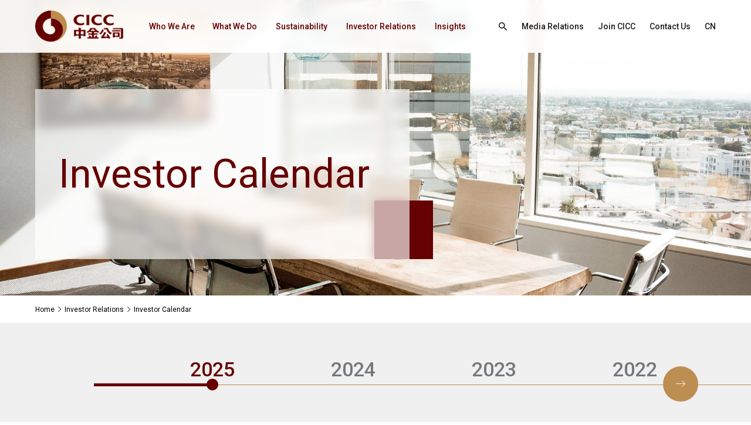

--- FILE ---
content_type: text/html;charset=UTF-8
request_url: https://en.cicc.com/investor-relations/investor-calendar.html;jsessionid=182885423E859F336DDD42EB39E935F8
body_size: 6656
content:
<!DOCTYPE html>
<html>
<head>
  <meta charset="utf-8">
  <title>CICC</title>
  <meta name="keywords"/>
  <meta name="description"/>
  <meta http-equiv=X-UA-Compatible content="IE=edge,chrome=1">
  <meta content="width=device-width, initial-scale=1, maximum-scale=1, minimum-scale=1" name="viewport" />
  <script type="text/javascript" src="/static/js/all.js"></script>
  <script src="/static/js/layer/layer.js"></script>
  <script src="/static/layui/layui.js"></script>
  <link rel="stylesheet" href="/static/css/common.css?001" type="text/css" media="screen" />
  <link rel="stylesheet" href="/static/css/all.css" type="text/css" media="screen" />
  <link rel="stylesheet" href="/static/css/mmenu.css"/>
  <link rel="stylesheet" href="/static/css/kill-ie.css" />
  <link rel="stylesheet" href="/static/css/style.css?001" />
  <link rel="stylesheet" href="/static/layui/css/layui.css" />
  <script src="/front/layer/layer.js"></script>
  <script src="/front/ajax/ajaxHandler.min.js"></script>
</head>
<body>
<link rel="stylesheet" href="/static/css/innerQ.css"/>
<div id="page">
    <header class="header">
    <div class="header-box">
        <div class="m-width-wrap">
            <div class="ipd-20">
                <div class="logo-nav-link">
                    <div class="logo">
                        <a href="/;jsessionid=AD481F3C4F711B11CEC80EDF15414B74">
                            <img src="/static/images/h-logo.png;jsessionid=AD481F3C4F711B11CEC80EDF15414B74"/>
                        </a>
                    </div>
                    <div class="nav-box-link">
                        <nav id="menuPc">
                            <ul class="fixed">
                                <li _t_nav="wwa">
                                    <a href="/who-we-are/index.html;jsessionid=AD481F3C4F711B11CEC80EDF15414B74"
                                       title="Who We Are">Who We Are</a>
                                </li>
                                <li _t_nav="wwd">
                                    <a href="/what-we-do/index.html;jsessionid=AD481F3C4F711B11CEC80EDF15414B74"
                                       title="What We Do">What We Do</a>
                                </li>
                                <li _t_nav="stb">
                                    <a href="/sustainability/index.html;jsessionid=AD481F3C4F711B11CEC80EDF15414B74"
                                       title="Sustainability">Sustainability</a>
                                </li>
                                <li _t_nav="ir">
                                    <a href="/investor-relations/index.html;jsessionid=AD481F3C4F711B11CEC80EDF15414B74"
                                       title="Investor Relations">Investor Relations</a>
                                </li>
                                <li _t_nav="is">
                                    <a href="/insights/list_0_105_1.html;jsessionid=AD481F3C4F711B11CEC80EDF15414B74"
                                       title="Insights">Insights</a>
                                </li>
                            </ul>
                        </nav>
                        <nav id="menuWap">
                            <ul class="fixed">
                                <li>
                                    <a href="/who-we-are/index.html;jsessionid=AD481F3C4F711B11CEC80EDF15414B74"
                                       title="Who We Are">Who We Are</a>
                                    <i class="click-icon"></i>
                                    <ul>
                                        <li>
                                            <a href="/who-we-are/index.html;jsessionid=AD481F3C4F711B11CEC80EDF15414B74">Overview</a>
                                        </li>
                                        <li>
                                            <a href="/who-we-are/our-strengths.html;jsessionid=AD481F3C4F711B11CEC80EDF15414B74">Our Strengths</a>
                                        </li>
                                        <li>
                                            <a href="/who-we-are/our-locations.html;jsessionid=AD481F3C4F711B11CEC80EDF15414B74">Our Locations</a>
                                        </li>
                                        <li>
                                            <a href="/who-we-are/core-values.html;jsessionid=AD481F3C4F711B11CEC80EDF15414B74">Our Culture</a>
                                        </li>
                                        <li>
                                            <a href="/who-we-are/history.html;jsessionid=AD481F3C4F711B11CEC80EDF15414B74">History</a>
                                        </li>
                                        <li>
                                            <a href="/who-we-are/awards.html;jsessionid=AD481F3C4F711B11CEC80EDF15414B74">Awards</a>
                                        </li>
                                    </ul>
                                </li>
                                <li>
                                    <a href="/what-we-do/index.html;jsessionid=AD481F3C4F711B11CEC80EDF15414B74"
                                       title="What We Do">What We Do</a>
                                    <i class="click-icon"></i>
                                    <ul>
                                        <li>
                                            <a href="/what-we-do/investment-banking.html;jsessionid=AD481F3C4F711B11CEC80EDF15414B74">Investment Banking</a>
                                        </li>
                                        <li>
                                            <a href="/what-we-do/fixed-income.html;jsessionid=AD481F3C4F711B11CEC80EDF15414B74">Fixed Income</a>
                                        </li>
                                        <li>
                                            <a href="/what-we-do/private-equity-investment.html;jsessionid=AD481F3C4F711B11CEC80EDF15414B74">Private Equity Investment</a>
                                        </li>
                                        <li>
                                            <a href="/what-we-do/index.html;jsessionid=AD481F3C4F711B11CEC80EDF15414B74">Overview</a>
                                        </li>
                                        <li>
                                            <a href="/what-we-do/equities.html;jsessionid=AD481F3C4F711B11CEC80EDF15414B74">Equities</a>
                                        </li>
                                        <li>
                                            <a href="/what-we-do/wealth-management.html;jsessionid=AD481F3C4F711B11CEC80EDF15414B74">Wealth Management</a>
                                        </li>
                                        <li>
                                            <a href="/what-we-do/asset-management.html;jsessionid=AD481F3C4F711B11CEC80EDF15414B74">Asset Management</a>
                                        </li>
                                        <li>
                                            <a href="/what-we-do/research.html;jsessionid=AD481F3C4F711B11CEC80EDF15414B74">Research</a>
                                        </li>
                                    </ul>
                                </li>
                                <li>
                                    <a href="/sustainability/index.html;jsessionid=AD481F3C4F711B11CEC80EDF15414B74"
                                       title="Sustainability">Sustainability</a>
                                    <i class="click-icon"></i>
                                    <ul>
                                        <li>
                                            <a href="/sustainability/index.html;jsessionid=AD481F3C4F711B11CEC80EDF15414B74">Overview</a>
                                        </li>
                                        <li>
                                            <a href="/sustainability/sustainable-business-practices.html;jsessionid=AD481F3C4F711B11CEC80EDF15414B74">Sustainable Business Practices</a>
                                        </li>
                                        <li>
                                            <a href="/sustainability/reports-and-insights.html;jsessionid=AD481F3C4F711B11CEC80EDF15414B74">Reports and Insights</a>
                                        </li>
                                        <li>
                                            <a href="/sustainability/list_103_186_1.html;jsessionid=AD481F3C4F711B11CEC80EDF15414B74"> CICC ESG</a>
                                        </li>
                                    </ul>
                                </li>
                                <li>
                                    <a href="/investor-relations/index.html;jsessionid=AD481F3C4F711B11CEC80EDF15414B74"
                                       title="Investor Relations">Investor Relations</a>
                                    <i class="click-icon"></i>
                                    <ul>
                                        <li>
                                            <a href="/investor-relations/index.html;jsessionid=AD481F3C4F711B11CEC80EDF15414B74">Overview</a>
                                        </li>
                                        <li>
                                            <a href="/investor-relations/financial-information.html;jsessionid=AD481F3C4F711B11CEC80EDF15414B74">Financial Information</a>
                                        </li>
                                        <li>
                                            <a href="/investor-relations/list_134_126_1.html;jsessionid=AD481F3C4F711B11CEC80EDF15414B74">Corporate Governance</a>
                                        </li>
                                        <li>
                                            <a href="/investor-relations/content_135_290.html;jsessionid=AD481F3C4F711B11CEC80EDF15414B74">Information Disclosure</a>
                                        </li>
                                        <li>
                                            <a href="/investor-relations/stock-information.html;jsessionid=AD481F3C4F711B11CEC80EDF15414B74">Stock Information</a>
                                        </li>
                                        <li>
                                            <a href="/investor-relations/investor-calendar.html;jsessionid=AD481F3C4F711B11CEC80EDF15414B74"> Investor Calendar</a>
                                        </li>
                                        <li>
                                            <a href="/investor-relations/contact-us.html;jsessionid=AD481F3C4F711B11CEC80EDF15414B74">Contact Us</a>
                                        </li>
                                        <li>
                                            <a href="/investor-relations/fraud-alert.html;jsessionid=AD481F3C4F711B11CEC80EDF15414B74">Fraud Alert</a>
                                        </li>
                                    </ul>
                                </li>
                                <li>
                                    <a href="/insights/list_0_105_1.html;jsessionid=AD481F3C4F711B11CEC80EDF15414B74"
                                       title="Insights">Insights</a>
                                    <i class="click-icon"></i>
                                    <ul>
                                        <li>
                                            <a href="/insights/list_0_105_1.html;jsessionid=AD481F3C4F711B11CEC80EDF15414B74">Overview</a>
                                        </li>
                                        <li>
                                            <a href="/insights/list_0_105_1.html;jsessionid=AD481F3C4F711B11CEC80EDF15414B74">All Articles</a>
                                        </li>
                                    </ul>
                                </li>
                                <li class="no-br mt-20">
                                    <div class="search-hc-box">
                                        <div class="search-icon">
                                            <i class="iconfont icon-sousuo"></i>
                                        </div>
                                        <div class="input-submit">
                                            <input type="text" placeholder="Search this site">
                                            <button>Search</button>
                                            <div class="btn-clear">
                                                <span class="icon-bar top"></span>
                                                <span class="icon-bar middle"></span>
                                                <span class="icon-bar bottom"></span>
                                            </div>
                                        </div>
                                    </div>
                                </li>
                                <li class="no-br">
                                    <a href="/media-relations/index.html;jsessionid=AD481F3C4F711B11CEC80EDF15414B74"
                                       title="Media Relations">Media Relations</a>
                                </li>
                                <li class="no-br">
                                    <a href="/join-cicc/index.html;jsessionid=AD481F3C4F711B11CEC80EDF15414B74"
                                       title="Join CICC">Join CICC</a>
                                </li>
                                <li class="no-br">
                                    <a href="/contact-us/index.html;jsessionid=AD481F3C4F711B11CEC80EDF15414B74"
                                       title="Contact Us">Contact Us</a>
                                </li>
                            </ul>
                        </nav>
                        <div class="link-box">

                            <!-- <div class="search-head flex flex-a-c">
                                <input type="text" name="title" required lay-verify="required" placeholder="Search"
                                       autocomplete="off" class="layui-input text-search">

                                <button type="button" class="layui-btn f-18 btn-search" lay-filter="demo1"><i
                                        class="iconfont icon-sousuo"></i></button>
                            </div> -->
							<a href="javascript:;" class="share index-ss-btn">
								<i class="iconfont icon-sousuo"></i>
							</a>
                            <a href="/media-relations/index.html;jsessionid=AD481F3C4F711B11CEC80EDF15414B74"
                               title="Media Relations">Media Relations</a>
                            <a href="/join-cicc/index.html;jsessionid=AD481F3C4F711B11CEC80EDF15414B74"
                               title="Join CICC">Join CICC</a>
                            <a href="/contact-us/index.html;jsessionid=AD481F3C4F711B11CEC80EDF15414B74"
                               title="Contact Us">Contact Us</a>
                            <a href="https://www.cicc.com/">CN</a>
                        </div>
                    </div>
                </div>
            </div>
            <!--手机端导航按钮 start-->
            <a href="javascript:;" class="btn-nav">
                <span class="icon-bar top"></span>
                <span class="icon-bar middle"></span>
                <span class="icon-bar bottom"></span>
            </a>
            <!--手机端导航按钮 end-->
        </div>
    </div>
    <div class="child-box">
        <div id="wwa" class="child-wrap" _t_nav="wwa">
            <div class="m-width-content">
                <div class="ipd-20">
                    <div class="child-nav-fixed fixed">
                        <div class="pic">
                            <a href="https://en.cicc.com/investor-relations/;jsessionid=AD481F3C4F711B11CEC80EDF15414B74">
                                <img src="/static/images/wwa-nav.jpg;jsessionid=AD481F3C4F711B11CEC80EDF15414B74"/>
                            </a>
                        </div>
                        <div class="c-nav">
                            <ul>
                                <li>
                                    <a href="/who-we-are/index.html;jsessionid=AD481F3C4F711B11CEC80EDF15414B74">Overview<i class=iconfont icon-xiangyoujiantou></i></a>
                                </li>
                                <li>
                                    <a href="/who-we-are/our-strengths.html;jsessionid=AD481F3C4F711B11CEC80EDF15414B74">Our Strengths<i class=iconfont icon-xiangyoujiantou></i></a>
                                </li>
                                <li>
                                    <a href="/who-we-are/our-locations.html;jsessionid=AD481F3C4F711B11CEC80EDF15414B74">Our Locations<i class=iconfont icon-xiangyoujiantou></i></a>
                                </li>
                                <li>
                                    <a href="/who-we-are/core-values.html;jsessionid=AD481F3C4F711B11CEC80EDF15414B74">Our Culture<i class=iconfont icon-xiangyoujiantou></i></a>
                                </li>
                                <li>
                                    <a href="/who-we-are/history.html;jsessionid=AD481F3C4F711B11CEC80EDF15414B74">History<i class=iconfont icon-xiangyoujiantou></i></a>
                                </li>
                                <li>
                                    <a href="/who-we-are/awards.html;jsessionid=AD481F3C4F711B11CEC80EDF15414B74">Awards<i class=iconfont icon-xiangyoujiantou></i></a>
                                </li>
                            </ul>
                        </div>
                    </div>
                </div>
            </div>
        </div>
        <div id="wwd" class="child-wrap" _t_nav="wwd">
            <div class="m-width-content">
                <div class="ipd-20">
                    <div class="child-nav-fixed fixed">
                        <div class="pic">
                            <a href="https://en.cicc.com/investor-relations/;jsessionid=AD481F3C4F711B11CEC80EDF15414B74">
                                <img src="/static/images/wwd-nav.jpg;jsessionid=AD481F3C4F711B11CEC80EDF15414B74"/>
                            </a>
                        </div>
                        <div class="c-nav">
                            <ul>
                                <li>
                                    <a href="/what-we-do/investment-banking.html;jsessionid=AD481F3C4F711B11CEC80EDF15414B74">Investment Banking<i class=iconfont icon-xiangyoujiantou></i></a>
                                </li>
                                <li>
                                    <a href="/what-we-do/fixed-income.html;jsessionid=AD481F3C4F711B11CEC80EDF15414B74">Fixed Income<i class=iconfont icon-xiangyoujiantou></i></a>
                                </li>
                                <li>
                                    <a href="/what-we-do/private-equity-investment.html;jsessionid=AD481F3C4F711B11CEC80EDF15414B74">Private Equity Investment<i class=iconfont icon-xiangyoujiantou></i></a>
                                </li>
                                <li>
                                    <a href="/what-we-do/index.html;jsessionid=AD481F3C4F711B11CEC80EDF15414B74">Overview<i class=iconfont icon-xiangyoujiantou></i></a>
                                </li>
                                <li>
                                    <a href="/what-we-do/equities.html;jsessionid=AD481F3C4F711B11CEC80EDF15414B74">Equities<i class=iconfont icon-xiangyoujiantou></i></a>
                                </li>
                                <li>
                                    <a href="/what-we-do/wealth-management.html;jsessionid=AD481F3C4F711B11CEC80EDF15414B74">Wealth Management<i class=iconfont icon-xiangyoujiantou></i></a>
                                </li>
                                <li>
                                    <a href="/what-we-do/asset-management.html;jsessionid=AD481F3C4F711B11CEC80EDF15414B74">Asset Management<i class=iconfont icon-xiangyoujiantou></i></a>
                                </li>
                                <li>
                                    <a href="/what-we-do/research.html;jsessionid=AD481F3C4F711B11CEC80EDF15414B74">Research<i class=iconfont icon-xiangyoujiantou></i></a>
                                </li>
                            </ul>
                        </div>
                    </div>
                </div>
            </div>
        </div>
        <div id="stb" class="child-wrap" _t_nav="stb">
            <div class="m-width-content">
                <div class="ipd-20">
                    <div class="child-nav-fixed fixed">
                        <div class="pic">
                            <a href="https://en.cicc.com/investor-relations/;jsessionid=AD481F3C4F711B11CEC80EDF15414B74">
                                <img src="/static/images/sust-nav.jpg;jsessionid=AD481F3C4F711B11CEC80EDF15414B74"/>
                            </a>
                        </div>
                        <div class="c-nav">
                            <ul>
                                <li>
                                    <a href="/sustainability/index.html;jsessionid=AD481F3C4F711B11CEC80EDF15414B74">Overview<i class=iconfont icon-xiangyoujiantou></i></a>
                                </li>
                                <li>
                                    <a href="/sustainability/sustainable-business-practices.html;jsessionid=AD481F3C4F711B11CEC80EDF15414B74">Sustainable Business Practices<i class=iconfont icon-xiangyoujiantou></i></a>
                                </li>
                                <li>
                                    <a href="/sustainability/reports-and-insights.html;jsessionid=AD481F3C4F711B11CEC80EDF15414B74">Reports and Insights<i class=iconfont icon-xiangyoujiantou></i></a>
                                </li>
                                <li>
                                    <a href="/sustainability/list_103_186_1.html;jsessionid=AD481F3C4F711B11CEC80EDF15414B74"> CICC ESG<i class=iconfont icon-xiangyoujiantou></i></a>
                                </li>
                            </ul>
                        </div>
                    </div>
                </div>
            </div>
        </div>
        <div id="ir" class="child-wrap" _t_nav="ir">
            <div class="m-width-content">
                <div class="ipd-20">
                    <div class="child-nav-fixed fixed">
                        <div class="pic">
                            <a href="https://en.cicc.com/investor-relations/;jsessionid=AD481F3C4F711B11CEC80EDF15414B74">
                                <img src="https://en.cicc.com/upload/image/2023/03/09/cff8b426-b1f1-446a-a400-388646999849.jpg;jsessionid=AD481F3C4F711B11CEC80EDF15414B74"/>
                            </a>
                        </div>
                        <div class="c-nav">
                            <ul>
                                <li>
                                    <a href="/investor-relations/index.html;jsessionid=AD481F3C4F711B11CEC80EDF15414B74">Overview<i class=iconfont icon-xiangyoujiantou></i></a>
                                </li>
                                <li>
                                    <a href="/investor-relations/financial-information.html;jsessionid=AD481F3C4F711B11CEC80EDF15414B74">Financial Information<i class=iconfont icon-xiangyoujiantou></i></a>
                                </li>
                                <li>
                                    <a href="/investor-relations/list_134_126_1.html;jsessionid=AD481F3C4F711B11CEC80EDF15414B74">Corporate Governance<i class=iconfont icon-xiangyoujiantou></i></a>
                                </li>
                                <li>
                                    <a href="/investor-relations/content_135_290.html;jsessionid=AD481F3C4F711B11CEC80EDF15414B74">Information Disclosure<i class=iconfont icon-xiangyoujiantou></i></a>
                                </li>
                                <li>
                                    <a href="/investor-relations/stock-information.html;jsessionid=AD481F3C4F711B11CEC80EDF15414B74">Stock Information<i class=iconfont icon-xiangyoujiantou></i></a>
                                </li>
                                <li>
                                    <a href="/investor-relations/investor-calendar.html;jsessionid=AD481F3C4F711B11CEC80EDF15414B74"> Investor Calendar<i class=iconfont icon-xiangyoujiantou></i></a>
                                </li>
                                <li>
                                    <a href="/investor-relations/contact-us.html;jsessionid=AD481F3C4F711B11CEC80EDF15414B74">Contact Us<i class=iconfont icon-xiangyoujiantou></i></a>
                                </li>
                                <li>
                                    <a href="/investor-relations/fraud-alert.html;jsessionid=AD481F3C4F711B11CEC80EDF15414B74">Fraud Alert<i class=iconfont icon-xiangyoujiantou></i></a>
                                </li>
                            </ul>
                        </div>
                    </div>
                </div>
            </div>
        </div>
        <div id="is" class="child-wrap" _t_nav="is">
            <div class="m-width-content">
                <div class="ipd-20">
                    <div class="child-nav-fixed fixed">
                        <div class="pic">
                            <a href="https://en.cicc.com/investor-relations/;jsessionid=AD481F3C4F711B11CEC80EDF15414B74">
                                <img src="https://en.cicc.com/upload/image/2023/03/09/5ae6c629-3d22-4fb9-bc43-8259f9ec24a5.jpg;jsessionid=AD481F3C4F711B11CEC80EDF15414B74"/>
                            </a>
                        </div>
                        <div class="c-nav">
                            <ul>
                                <li>
                                    <a href="/insights/list_0_105_1.html;jsessionid=AD481F3C4F711B11CEC80EDF15414B74">Overview<i
                                            class="iconfont icon-xiangyoujiantou"></i></a>
                                </li>
                                <li>
                                    <a href="/insights/list_0_105_1.html;jsessionid=AD481F3C4F711B11CEC80EDF15414B74#AllInsights">All Articles<i
                                            class="iconfont icon-xiangyoujiantou"></i></a>
                                </li>
                            </ul>
                        </div>
                    </div>
                </div>
            </div>
        </div>
    </div>
	<div id="isear">
		<div class="nav-sear">
			<div class="s-form-box">
				<input type="text" class="text-search" placeholder="I want to search about...">
				<button class="btn-search"><span>SEARCH</span><i class="iconfont icon-sousuo"></i></button>
				<div class="i-close"><i class="iconfont icon-guanbi1"></i></div>
			</div>
		</div>
	</div>
</header>
    
    <!-- inner-banner start -->
    <div class="inner-banner">
        <div class="pic">
            <div class="img-box">
                <img src="/static/images/in-calendar-banner.jpg;jsessionid=AD481F3C4F711B11CEC80EDF15414B74" alt=" Investor Calendar">
            </div>
        </div>
        <div class="in-content">
            <div class="m-width-wrap">
                <div class="ipd-20 fixed">
                    <div class="pop">
                        <div class="pop-inner">
                            <h6 class="f-88"> Investor Calendar</h6>
                        </div>
                    </div>
                </div>
            </div>
        </div>
    </div>
    <!-- inner-banner end -->

    
    <!-- bread crumbs start-->
    <div class="crumbs-box">
    <div class="m-width-wrap">
<div class="ipd-20">
<div class="crumbs-flex">
       <a href="javascript:void(0);">Home</a>
<i class="iconfont icon-gengduo"></i>        <a href="/investor-relations/index.html">Investor Relations</a>
<i class="iconfont icon-gengduo"></i>        <a href="/investor-relations/investor-calendar.html"> Investor Calendar</a>
    </div>
</div>
</div>
</div>
    <!-- bread crumbs end-->

    <section class="main">
        <div class="main-box">
            <div class="content-Investor-Calendar">
                <div class='m-width-content'>
                    <div class='ipd-20'>
                        <div class="inves-calecont">
                            <div class="hist-swiper">
                                <div class="h-next"><i class="iconfont icon-xiangyoujiantou"></i></div>
                                <div class="swiper-container">
                                    <div class="swiper-wrapper">
                                        <div class="swiper-slide cur">
                                            <div class="h-y f-34"><span>2025</span></div>
                                        </div>
                                        <div class="swiper-slide">
                                            <div class="h-y f-34"><span>2024</span></div>
                                        </div>
                                        <div class="swiper-slide">
                                            <div class="h-y f-34"><span>2023</span></div>
                                        </div>
                                        <div class="swiper-slide">
                                            <div class="h-y f-34"><span>2022</span></div>
                                        </div>
                                        <div class="swiper-slide">
                                            <div class="h-y f-34"><span>2021</span></div>
                                        </div>
                                        <div class="swiper-slide">
                                            <div class="h-y f-34"><span>2020</span></div>
                                        </div>
                                        <div class="swiper-slide">
                                            <div class="h-y f-34"><span>2019</span></div>
                                        </div>
                                        <div class="swiper-slide">
                                            <div class="h-y f-34"><span>2018</span></div>
                                        </div>
                                        <div class="swiper-slide">
                                            <div class="h-y f-34"><span>2017</span></div>
                                        </div>
                                        <div class="swiper-slide">
                                            <div class="h-y f-34"><span>2016</span></div>
                                        </div>
                                    </div>
                                </div>

                            </div>
                            <!-- siwper -->

                            <div class="hist-bot-swiper wow fadeInUp f-18">
                                <div class="swiper-container">
                                    <div class="swiper-wrapper">
                                        <div class="swiper-slide">
                                            <div class="inves-cale-item">
                                                <ul>
                                                    <li>
                                                        <div class="c-item f-24">
                                                            <div class="c-year">
                                                                <div class="dot"></div>
                                                                <div class="yy">2025-09</div>
                                                            </div>
                                                            <div class="c-add c-wap f-18">
                                                                <p>Beijing</p>
                                                            </div>
                                                            <div class="c-con">
                                                                <p>2025 Interim Results Briefing and NDR</p>
                                                            </div>
                                                            <div class="c-add f-18">
                                                                <p>Beijing</p>
                                                            </div>
                                                        </div>
                                                    </li>
                                                    <li>
                                                        <div class="c-item f-24">
                                                            <div class="c-year">
                                                                <div class="dot"></div>
                                                                <div class="yy">2025-05</div>
                                                            </div>
                                                            <div class="c-add c-wap f-18">
                                                                <p>Beijing </p>
                                                            </div>
                                                            <div class="c-con">
                                                                <p>2024 Annual Results and 2025 First Quarterly Results Online Briefing</p>
                                                            </div>
                                                            <div class="c-add f-18">
                                                                <p>Beijing </p>
                                                            </div>
                                                        </div>
                                                    </li>
                                                    <li>
                                                        <div class="c-item f-24">
                                                            <div class="c-year">
                                                                <div class="dot"></div>
                                                                <div class="yy">2025-03</div>
                                                            </div>
                                                            <div class="c-add c-wap f-18">
                                                                <p>Beijing </p>
                                                            </div>
                                                            <div class="c-con">
                                                                <p>2024 Annual Results Briefing and NDR</p>
                                                            </div>
                                                            <div class="c-add f-18">
                                                                <p>Beijing </p>
                                                            </div>
                                                        </div>
                                                    </li>
                                                </ul>
                                            </div>
                                        </div>
                                        <div class="swiper-slide">
                                            <div class="inves-cale-item">
                                                <ul>
                                                    <li>
                                                        <div class="c-item f-24">
                                                            <div class="c-year">
                                                                <div class="dot"></div>
                                                                <div class="yy">2024-11</div>
                                                            </div>
                                                            <div class="c-add c-wap f-18">
                                                                <p>Beijing</p>
                                                            </div>
                                                            <div class="c-con">
                                                                <p>2024 Third Quarterly Results Online Briefing</p>
                                                            </div>
                                                            <div class="c-add f-18">
                                                                <p>Beijing</p>
                                                            </div>
                                                        </div>
                                                    </li>
                                                    <li>
                                                        <div class="c-item f-24">
                                                            <div class="c-year">
                                                                <div class="dot"></div>
                                                                <div class="yy">2024-9</div>
                                                            </div>
                                                            <div class="c-add c-wap f-18">
                                                                <p>Beijing</p>
                                                            </div>
                                                            <div class="c-con">
                                                                <p>2024 Interim Results Online Briefing</p>
                                                            </div>
                                                            <div class="c-add f-18">
                                                                <p>Beijing</p>
                                                            </div>
                                                        </div>
                                                    </li>
                                                    <li>
                                                        <div class="c-item f-24">
                                                            <div class="c-year">
                                                                <div class="dot"></div>
                                                                <div class="yy">2024-9</div>
                                                            </div>
                                                            <div class="c-add c-wap f-18">
                                                                <p>Beijing</p>
                                                            </div>
                                                            <div class="c-con">
                                                                <p>2024  Interim Results Briefing and NDR</p>
                                                            </div>
                                                            <div class="c-add f-18">
                                                                <p>Beijing</p>
                                                            </div>
                                                        </div>
                                                    </li>
                                                    <li>
                                                        <div class="c-item f-24">
                                                            <div class="c-year">
                                                                <div class="dot"></div>
                                                                <div class="yy">2024-5</div>
                                                            </div>
                                                            <div class="c-add c-wap f-18">
                                                                <p>Beijing</p>
                                                            </div>
                                                            <div class="c-con">
                                                                <p>2023 Annual Results and 2024 First Quarterly Results Online Briefing</p>
                                                            </div>
                                                            <div class="c-add f-18">
                                                                <p>Beijing</p>
                                                            </div>
                                                        </div>
                                                    </li>
                                                    <li>
                                                        <div class="c-item f-24">
                                                            <div class="c-year">
                                                                <div class="dot"></div>
                                                                <div class="yy">2024-3</div>
                                                            </div>
                                                            <div class="c-add c-wap f-18">
                                                                <p>Beijing</p>
                                                            </div>
                                                            <div class="c-con">
                                                                <p>2023 Annual Results Briefing and NDR</p>
                                                            </div>
                                                            <div class="c-add f-18">
                                                                <p>Beijing</p>
                                                            </div>
                                                        </div>
                                                    </li>
                                                </ul>
                                            </div>
                                        </div>
                                        <div class="swiper-slide">
                                            <div class="inves-cale-item">
                                                <ul>
                                                    <li>
                                                        <div class="c-item f-24">
                                                            <div class="c-year">
                                                                <div class="dot"></div>
                                                                <div class="yy">2023-11</div>
                                                            </div>
                                                            <div class="c-add c-wap f-18">
                                                                <p>Beijing</p>
                                                            </div>
                                                            <div class="c-con">
                                                                <p>2023 Third Quarterly Results Online Briefing</p>
                                                            </div>
                                                            <div class="c-add f-18">
                                                                <p>Beijing</p>
                                                            </div>
                                                        </div>
                                                    </li>
                                                    <li>
                                                        <div class="c-item f-24">
                                                            <div class="c-year">
                                                                <div class="dot"></div>
                                                                <div class="yy">2023-09</div>
                                                            </div>
                                                            <div class="c-add c-wap f-18">
                                                                <p>Beijing</p>
                                                            </div>
                                                            <div class="c-con">
                                                                <p>2023 Interim Results Briefing and NDR</p>
                                                            </div>
                                                            <div class="c-add f-18">
                                                                <p>Beijing</p>
                                                            </div>
                                                        </div>
                                                    </li>
                                                    <li>
                                                        <div class="c-item f-24">
                                                            <div class="c-year">
                                                                <div class="dot"></div>
                                                                <div class="yy">2023-04</div>
                                                            </div>
                                                            <div class="c-add c-wap f-18">
                                                                <p>Beijing</p>
                                                            </div>
                                                            <div class="c-con">
                                                                <p>2022 Annual Results Briefing and NDR</p>
                                                            </div>
                                                            <div class="c-add f-18">
                                                                <p>Beijing</p>
                                                            </div>
                                                        </div>
                                                    </li>
                                                </ul>
                                            </div>
                                        </div>
                                        <div class="swiper-slide">
                                            <div class="inves-cale-item">
                                                <ul>
                                                    <li>
                                                        <div class="c-item f-24">
                                                            <div class="c-year">
                                                                <div class="dot"></div>
                                                                <div class="yy">2022-11</div>
                                                            </div>
                                                            <div class="c-add c-wap f-18">
                                                                <p>Beijing</p>
                                                            </div>
                                                            <div class="c-con">
                                                                <p>2022 Third Quarterly Results Online Briefing</p>
                                                            </div>
                                                            <div class="c-add f-18">
                                                                <p>Beijing</p>
                                                            </div>
                                                        </div>
                                                    </li>
                                                    <li>
                                                        <div class="c-item f-24">
                                                            <div class="c-year">
                                                                <div class="dot"></div>
                                                                <div class="yy">2022-11</div>
                                                            </div>
                                                            <div class="c-add c-wap f-18">
                                                                <p>Beijing</p>
                                                            </div>
                                                            <div class="c-con">
                                                                <p>2022 CICC Investment Forum</p>
                                                            </div>
                                                            <div class="c-add f-18">
                                                                <p>Beijing</p>
                                                            </div>
                                                        </div>
                                                    </li>
                                                    <li>
                                                        <div class="c-item f-24">
                                                            <div class="c-year">
                                                                <div class="dot"></div>
                                                                <div class="yy">2022-08</div>
                                                            </div>
                                                            <div class="c-add c-wap f-18">
                                                                <p>Beijing</p>
                                                            </div>
                                                            <div class="c-con">
                                                                <p>2022 Interim Results Briefing and NDR</p>
                                                            </div>
                                                            <div class="c-add f-18">
                                                                <p>Beijing</p>
                                                            </div>
                                                        </div>
                                                    </li>
                                                    <li>
                                                        <div class="c-item f-24">
                                                            <div class="c-year">
                                                                <div class="dot"></div>
                                                                <div class="yy">2022-04</div>
                                                            </div>
                                                            <div class="c-add c-wap f-18">
                                                                <p>Beijing</p>
                                                            </div>
                                                            <div class="c-con">
                                                                <p>2021 Annual Results Briefing and Online NDR</p>
                                                            </div>
                                                            <div class="c-add f-18">
                                                                <p>Beijing</p>
                                                            </div>
                                                        </div>
                                                    </li>
                                                </ul>
                                            </div>
                                        </div>
                                        <div class="swiper-slide">
                                            <div class="inves-cale-item">
                                                <ul>
                                                    <li>
                                                        <div class="c-item f-24">
                                                            <div class="c-year">
                                                                <div class="dot"></div>
                                                                <div class="yy">2021-11</div>
                                                            </div>
                                                            <div class="c-add c-wap f-18">
                                                                <p>Shanghai</p>
                                                            </div>
                                                            <div class="c-con">
                                                                <p>2021 CICC Investment Forum</p>
                                                            </div>
                                                            <div class="c-add f-18">
                                                                <p>Shanghai</p>
                                                            </div>
                                                        </div>
                                                    </li>
                                                    <li>
                                                        <div class="c-item f-24">
                                                            <div class="c-year">
                                                                <div class="dot"></div>
                                                                <div class="yy">2021-08</div>
                                                            </div>
                                                            <div class="c-add c-wap f-18">
                                                                <p>Beijing</p>
                                                            </div>
                                                            <div class="c-con">
                                                                <p>2021 Interim Results Briefing and NDR</p>
                                                            </div>
                                                            <div class="c-add f-18">
                                                                <p>Beijing</p>
                                                            </div>
                                                        </div>
                                                    </li>
                                                    <li>
                                                        <div class="c-item f-24">
                                                            <div class="c-year">
                                                                <div class="dot"></div>
                                                                <div class="yy">2021-04</div>
                                                            </div>
                                                            <div class="c-add c-wap f-18">
                                                                <p>Beijing</p>
                                                            </div>
                                                            <div class="c-con">
                                                                <p>2020 Annual Results Briefing and Online NDR</p>
                                                            </div>
                                                            <div class="c-add f-18">
                                                                <p>Beijing</p>
                                                            </div>
                                                        </div>
                                                    </li>
                                                </ul>
                                            </div>
                                        </div>
                                        <div class="swiper-slide">
                                            <div class="inves-cale-item">
                                                <ul>
                                                    <li>
                                                        <div class="c-item f-24">
                                                            <div class="c-year">
                                                                <div class="dot"></div>
                                                                <div class="yy">2020-11</div>
                                                            </div>
                                                            <div class="c-add c-wap f-18">
                                                                <p>Beijing</p>
                                                            </div>
                                                            <div class="c-con">
                                                                <p>2020 CICC Investment Forum</p>
                                                            </div>
                                                            <div class="c-add f-18">
                                                                <p>Beijing</p>
                                                            </div>
                                                        </div>
                                                    </li>
                                                    <li>
                                                        <div class="c-item f-24">
                                                            <div class="c-year">
                                                                <div class="dot"></div>
                                                                <div class="yy">2020-08</div>
                                                            </div>
                                                            <div class="c-add c-wap f-18">
                                                                <p>Beijing</p>
                                                            </div>
                                                            <div class="c-con">
                                                                <p>2020 Interim NDR and Shareholder Group Call</p>
                                                            </div>
                                                            <div class="c-add f-18">
                                                                <p>Beijing</p>
                                                            </div>
                                                        </div>
                                                    </li>
                                                    <li>
                                                        <div class="c-item f-24">
                                                            <div class="c-year">
                                                                <div class="dot"></div>
                                                                <div class="yy">2020-04</div>
                                                            </div>
                                                            <div class="c-add c-wap f-18">
                                                                <p>Beijing</p>
                                                            </div>
                                                            <div class="c-con">
                                                                <p>2019 Annual Results Briefing and Online NDR</p>
                                                            </div>
                                                            <div class="c-add f-18">
                                                                <p>Beijing</p>
                                                            </div>
                                                        </div>
                                                    </li>
                                                </ul>
                                            </div>
                                        </div>
                                        <div class="swiper-slide">
                                            <div class="inves-cale-item">
                                                <ul>
                                                    <li>
                                                        <div class="c-item f-24">
                                                            <div class="c-year">
                                                                <div class="dot"></div>
                                                                <div class="yy">2019-11</div>
                                                            </div>
                                                            <div class="c-add c-wap f-18">
                                                                <p>Beijing</p>
                                                            </div>
                                                            <div class="c-con">
                                                                <p>2019 CICC Investment Forum</p>
                                                            </div>
                                                            <div class="c-add f-18">
                                                                <p>Beijing</p>
                                                            </div>
                                                        </div>
                                                    </li>
                                                    <li>
                                                        <div class="c-item f-24">
                                                            <div class="c-year">
                                                                <div class="dot"></div>
                                                                <div class="yy">2019-08</div>
                                                            </div>
                                                            <div class="c-add c-wap f-18">
                                                                <p>Hong Kong, Beijing, Shanghai, Shenzhen</p>
                                                            </div>
                                                            <div class="c-con">
                                                                <p>2019 Interim NDR and Shareholder Group Call</p>
                                                            </div>
                                                            <div class="c-add f-18">
                                                                <p>Hong Kong, Beijing, Shanghai, Shenzhen</p>
                                                            </div>
                                                        </div>
                                                    </li>
                                                    <li>
                                                        <div class="c-item f-24">
                                                            <div class="c-year">
                                                                <div class="dot"></div>
                                                                <div class="yy">2019-05</div>
                                                            </div>
                                                            <div class="c-add c-wap f-18">
                                                                <p>New York</p>
                                                            </div>
                                                            <div class="c-con">
                                                                <p>2019 CICC New York Corporate Date</p>
                                                            </div>
                                                            <div class="c-add f-18">
                                                                <p>New York</p>
                                                            </div>
                                                        </div>
                                                    </li>
                                                    <li>
                                                        <div class="c-item f-24">
                                                            <div class="c-year">
                                                                <div class="dot"></div>
                                                                <div class="yy">2019-04</div>
                                                            </div>
                                                            <div class="c-add c-wap f-18">
                                                                <p>Hong Kong, Beijing, Shanghai, Shenzhen, Singapore</p>
                                                            </div>
                                                            <div class="c-con">
                                                                <p>2018 Annual Results Briefing and NDR</p>
                                                            </div>
                                                            <div class="c-add f-18">
                                                                <p>Hong Kong, Beijing, Shanghai, Shenzhen, Singapore</p>
                                                            </div>
                                                        </div>
                                                    </li>
                                                </ul>
                                            </div>
                                        </div>
                                        <div class="swiper-slide">
                                            <div class="inves-cale-item">
                                                <ul>
                                                    <li>
                                                        <div class="c-item f-24">
                                                            <div class="c-year">
                                                                <div class="dot"></div>
                                                                <div class="yy">2018-11</div>
                                                            </div>
                                                            <div class="c-add c-wap f-18">
                                                                <p>Beijing</p>
                                                            </div>
                                                            <div class="c-con">
                                                                <p>2018 CICC Investment Forum</p>
                                                            </div>
                                                            <div class="c-add f-18">
                                                                <p>Beijing</p>
                                                            </div>
                                                        </div>
                                                    </li>
                                                    <li>
                                                        <div class="c-item f-24">
                                                            <div class="c-year">
                                                                <div class="dot"></div>
                                                                <div class="yy">2018-09</div>
                                                            </div>
                                                            <div class="c-add c-wap f-18">
                                                                <p>London</p>
                                                            </div>
                                                            <div class="c-con">
                                                                <p>2018 CICC London Corporate Day</p>
                                                            </div>
                                                            <div class="c-add f-18">
                                                                <p>London</p>
                                                            </div>
                                                        </div>
                                                    </li>
                                                    <li>
                                                        <div class="c-item f-24">
                                                            <div class="c-year">
                                                                <div class="dot"></div>
                                                                <div class="yy">2018-08</div>
                                                            </div>
                                                            <div class="c-add c-wap f-18">
                                                                <p>Hong Kong, Beijing, Shanghai, Shenzhen, Singapore</p>
                                                            </div>
                                                            <div class="c-con">
                                                                <p>2018 Interim NDR and Shareholder Group Call</p>
                                                            </div>
                                                            <div class="c-add f-18">
                                                                <p>Hong Kong, Beijing, Shanghai, Shenzhen, Singapore</p>
                                                            </div>
                                                        </div>
                                                    </li>
                                                    <li>
                                                        <div class="c-item f-24">
                                                            <div class="c-year">
                                                                <div class="dot"></div>
                                                                <div class="yy">2018-05</div>
                                                            </div>
                                                            <div class="c-add c-wap f-18">
                                                                <p>New York</p>
                                                            </div>
                                                            <div class="c-con">
                                                                <p>2018 CICC New York Corporate Date</p>
                                                            </div>
                                                            <div class="c-add f-18">
                                                                <p>New York</p>
                                                            </div>
                                                        </div>
                                                    </li>
                                                    <li>
                                                        <div class="c-item f-24">
                                                            <div class="c-year">
                                                                <div class="dot"></div>
                                                                <div class="yy">2018-03</div>
                                                            </div>
                                                            <div class="c-add c-wap f-18">
                                                                <p>Hong Kong, Beijing, Shanghai, Shenzhen, Singapore</p>
                                                            </div>
                                                            <div class="c-con">
                                                                <p>2017 Annual Results Briefing and NDR</p>
                                                            </div>
                                                            <div class="c-add f-18">
                                                                <p>Hong Kong, Beijing, Shanghai, Shenzhen, Singapore</p>
                                                            </div>
                                                        </div>
                                                    </li>
                                                </ul>
                                            </div>
                                        </div>
                                        <div class="swiper-slide">
                                            <div class="inves-cale-item">
                                                <ul>
                                                    <li>
                                                        <div class="c-item f-24">
                                                            <div class="c-year">
                                                                <div class="dot"></div>
                                                                <div class="yy">2017-11</div>
                                                            </div>
                                                            <div class="c-add c-wap f-18">
                                                                <p>Beijing</p>
                                                            </div>
                                                            <div class="c-con">
                                                                <p>2017 CICC Investment Forum</p>
                                                            </div>
                                                            <div class="c-add f-18">
                                                                <p>Beijing</p>
                                                            </div>
                                                        </div>
                                                    </li>
                                                    <li>
                                                        <div class="c-item f-24">
                                                            <div class="c-year">
                                                                <div class="dot"></div>
                                                                <div class="yy">2017-09</div>
                                                            </div>
                                                            <div class="c-add c-wap f-18">
                                                                <p>London</p>
                                                            </div>
                                                            <div class="c-con">
                                                                <p>2017 CICC London Corporate Day</p>
                                                            </div>
                                                            <div class="c-add f-18">
                                                                <p>London</p>
                                                            </div>
                                                        </div>
                                                    </li>
                                                    <li>
                                                        <div class="c-item f-24">
                                                            <div class="c-year">
                                                                <div class="dot"></div>
                                                                <div class="yy">2017-08</div>
                                                            </div>
                                                            <div class="c-add c-wap f-18">
                                                                <p>Hong Kong, Beijing, Shanghai</p>
                                                            </div>
                                                            <div class="c-con">
                                                                <p>2017 Interim NDR and Shareholder Group Call</p>
                                                            </div>
                                                            <div class="c-add f-18">
                                                                <p>Hong Kong, Beijing, Shanghai</p>
                                                            </div>
                                                        </div>
                                                    </li>
                                                    <li>
                                                        <div class="c-item f-24">
                                                            <div class="c-year">
                                                                <div class="dot"></div>
                                                                <div class="yy">2017-06</div>
                                                            </div>
                                                            <div class="c-add c-wap f-18">
                                                                <p>Hong Kong</p>
                                                            </div>
                                                            <div class="c-con">
                                                                <p>2016 Annual General Meeting</p>
                                                            </div>
                                                            <div class="c-add f-18">
                                                                <p>Hong Kong</p>
                                                            </div>
                                                        </div>
                                                    </li>
                                                    <li>
                                                        <div class="c-item f-24">
                                                            <div class="c-year">
                                                                <div class="dot"></div>
                                                                <div class="yy">2017-04</div>
                                                            </div>
                                                            <div class="c-add c-wap f-18">
                                                                <p>New York</p>
                                                            </div>
                                                            <div class="c-con">
                                                                <p>2017 CICC New York Corporate Date</p>
                                                            </div>
                                                            <div class="c-add f-18">
                                                                <p>New York</p>
                                                            </div>
                                                        </div>
                                                    </li>
                                                    <li>
                                                        <div class="c-item f-24">
                                                            <div class="c-year">
                                                                <div class="dot"></div>
                                                                <div class="yy">2017-03</div>
                                                            </div>
                                                            <div class="c-add c-wap f-18">
                                                                <p>Hong Kong</p>
                                                            </div>
                                                            <div class="c-con">
                                                                <p>2016 Annual Results Briefing and NDR</p>
                                                            </div>
                                                            <div class="c-add f-18">
                                                                <p>Hong Kong</p>
                                                            </div>
                                                        </div>
                                                    </li>
                                                </ul>
                                            </div>
                                        </div>
                                        <div class="swiper-slide">
                                            <div class="inves-cale-item">
                                                <ul>
                                                    <li>
                                                        <div class="c-item f-24">
                                                            <div class="c-year">
                                                                <div class="dot"></div>
                                                                <div class="yy">2016-12</div>
                                                            </div>
                                                            <div class="c-add c-wap f-18">
                                                                <p>Beijing</p>
                                                            </div>
                                                            <div class="c-con">
                                                                <p>2016 First Extraodinary General Meeting</p>
                                                            </div>
                                                            <div class="c-add f-18">
                                                                <p>Beijing</p>
                                                            </div>
                                                        </div>
                                                    </li>
                                                    <li>
                                                        <div class="c-item f-24">
                                                            <div class="c-year">
                                                                <div class="dot"></div>
                                                                <div class="yy">2016-11</div>
                                                            </div>
                                                            <div class="c-add c-wap f-18">
                                                                <p>Beijing</p>
                                                            </div>
                                                            <div class="c-con">
                                                                <p>2016 CICC Investment Forum</p>
                                                            </div>
                                                            <div class="c-add f-18">
                                                                <p>Beijing</p>
                                                            </div>
                                                        </div>
                                                    </li>
                                                    <li>
                                                        <div class="c-item f-24">
                                                            <div class="c-year">
                                                                <div class="dot"></div>
                                                                <div class="yy">2016-09</div>
                                                            </div>
                                                            <div class="c-add c-wap f-18">
                                                                <p>London</p>
                                                            </div>
                                                            <div class="c-con">
                                                                <p>2016 CICC London Corporate Day</p>
                                                            </div>
                                                            <div class="c-add f-18">
                                                                <p>London</p>
                                                            </div>
                                                        </div>
                                                    </li>
                                                    <li>
                                                        <div class="c-item f-24">
                                                            <div class="c-year">
                                                                <div class="dot"></div>
                                                                <div class="yy">2016-08</div>
                                                            </div>
                                                            <div class="c-add c-wap f-18">
                                                                <p>Hong Kong, Beijing, Shanghai, Shenzhen</p>
                                                            </div>
                                                            <div class="c-con">
                                                                <p>2016 Interim NDR</p>
                                                            </div>
                                                            <div class="c-add f-18">
                                                                <p>Hong Kong, Beijing, Shanghai, Shenzhen</p>
                                                            </div>
                                                        </div>
                                                    </li>
                                                    <li>
                                                        <div class="c-item f-24">
                                                            <div class="c-year">
                                                                <div class="dot"></div>
                                                                <div class="yy">2016-06</div>
                                                            </div>
                                                            <div class="c-add c-wap f-18">
                                                                <p>Beijing</p>
                                                            </div>
                                                            <div class="c-con">
                                                                <p>2015 Annual General Meeting</p>
                                                            </div>
                                                            <div class="c-add f-18">
                                                                <p>Beijing</p>
                                                            </div>
                                                        </div>
                                                    </li>
                                                    <li>
                                                        <div class="c-item f-24">
                                                            <div class="c-year">
                                                                <div class="dot"></div>
                                                                <div class="yy">2016-04</div>
                                                            </div>
                                                            <div class="c-add c-wap f-18">
                                                                <p>New York</p>
                                                            </div>
                                                            <div class="c-con">
                                                                <p>2016 CICC New York Corporate Day</p>
                                                            </div>
                                                            <div class="c-add f-18">
                                                                <p>New York</p>
                                                            </div>
                                                        </div>
                                                    </li>
                                                    <li>
                                                        <div class="c-item f-24">
                                                            <div class="c-year">
                                                                <div class="dot"></div>
                                                                <div class="yy">2016-03</div>
                                                            </div>
                                                            <div class="c-add c-wap f-18">
                                                                <p>Hong Kong</p>
                                                            </div>
                                                            <div class="c-con">
                                                                <p>2015 Annual Results Briefing and NDR</p>
                                                            </div>
                                                            <div class="c-add f-18">
                                                                <p>Hong Kong</p>
                                                            </div>
                                                        </div>
                                                    </li>
                                                </ul>
                                            </div>
                                        </div>
                                    </div>
                                </div>
                            </div>
                            <!-- bot -->
                        </div>
                        <!-- calecont -->
                    </div>
                    <!--ipd--->
                </div>
                <!--m-content-->

            </div>
            <!-- content -->
        </div>
    </section>
    <footer class="footer">
    <div class="footer-box">
        <div class="footer-top">
            <div class="m-width-wrap">
                <div class="ipd-20">
                    <div class="ft-box fixed">
                        <div class="f-logo">
                            <a href="/;jsessionid=AD481F3C4F711B11CEC80EDF15414B74">
                                <img src="https://en.cicc.com/upload/image/2023/04/23/c30e9422-09da-421a-8083-9f85c1d9c9dc.png;jsessionid=AD481F3C4F711B11CEC80EDF15414B74"/>
                            </a>
                        </div>
                        <div class="f-nav">
                            <dl>
                                <dt>
                                    <a href="/;jsessionid=AD481F3C4F711B11CEC80EDF15414B74">About CICC</a>
                                </dt>
                                <dd>
                                    <a href="/who-we-are/index.html;jsessionid=AD481F3C4F711B11CEC80EDF15414B74">Who We Are</a>
                                </dd>
                                <dd>
                                    <a href="/what-we-do/index.html;jsessionid=AD481F3C4F711B11CEC80EDF15414B74">What We Do</a>
                                </dd>
                                <dd>
                                    <a href="/sustainability/index.html;jsessionid=AD481F3C4F711B11CEC80EDF15414B74">Sustainability</a>
                                </dd>
                                <dd>
                                    <a href="/investor-relations/index.html;jsessionid=AD481F3C4F711B11CEC80EDF15414B74">Investor Relations</a>
                                </dd>
                                <dd>
                                    <a href="/media-relations/index.html;jsessionid=AD481F3C4F711B11CEC80EDF15414B74">Media Relations</a>
                                </dd>
                                <dd>
                                    <a href="/insights/list_0_105_1.html;jsessionid=AD481F3C4F711B11CEC80EDF15414B74">Insights</a>
                                </dd>
                            </dl>
                            <dl>
                                <dt>
                                    <a href="##">Support</a>
                                </dt>
                                <dd>
                                    <a href="/join-cicc/index.html;jsessionid=AD481F3C4F711B11CEC80EDF15414B74">Join CICC</a>
                                </dd>
                                <dd>
                                    <a href="/contact-us/index.html;jsessionid=AD481F3C4F711B11CEC80EDF15414B74">Contact Us</a>
                                </dd>
                                <dd>
                                    <a href="/other/content285.html;jsessionid=AD481F3C4F711B11CEC80EDF15414B74">Copyright</a>
                                </dd>
                                <dd>
                                    <a href="/other/content297.html;jsessionid=AD481F3C4F711B11CEC80EDF15414B74">Disclaimer</a>
                                </dd>
                                <dd>
                                    <a href="/other/links.html;jsessionid=AD481F3C4F711B11CEC80EDF15414B74">Links</a>
                                </dd>
                                <dd>
                                    <a href="/other/sitemap.html;jsessionid=AD481F3C4F711B11CEC80EDF15414B74">Sitemap</a>
                                </dd>
								<dd>
                                    <a href="/other/list_295_294_1.html;jsessionid=AD481F3C4F711B11CEC80EDF15414B74">Anti-Bribery and Anti-Corruption Statement</a>
								</dd>
                            </dl>
                        </div>
                    </div>
                </div>
            </div>
        </div>
        <div class="footer-copy">
            <div class="m-width-wrap">
                <div class="ipd-20">
                    <div class="copy-flex">
                        <div class="c-left" >
                            <a href="/other/content275.html;jsessionid=AD481F3C4F711B11CEC80EDF15414B74">Terms and Conditions</a>

                            <a href="/other/content275.html;jsessionid=AD481F3C4F711B11CEC80EDF15414B74">Terms and Conditions</a>
                        </div>
                        <div class="c-right">
                            <p>Copyright © 2022 China International Capital Corporation Limited. All Rights Reserved</p>
                        </div>
                    </div>
                </div>
            </div>
        </div>
        <script>
var _hmt = _hmt || [];
(function() {
  var hm = document.createElement("script");
  hm.src = "https://hm.baidu.com/hm.js?ea8e1f649766983f7078bdf6db3e61da";
  var s = document.getElementsByTagName("script")[0]; 
  s.parentNode.insertBefore(hm, s);
})();
</script>
        
    </div>
</footer>
    <!--[if lte IE 11]>
    <div class="（⊙.⊙）" id="kill-ie">
        <div class="（//▽//）"></div>
        <div class="o_O">
            <a class="ฅ’ω’ฅ" href="javascript:/*ฅ’ω’ฅ*/;" onclick="document.getElementById('kill-ie').parentNode.removeChild(document.getElementById('kill-ie'))"></a>
            <div class="๑乛◡乛๑">Your current browser version is too low, there is a security risk, it is recommended that you upgrade your browser</div>
            <div class="(*^__^*)">
                <a class="^O^" data-rel="chrome" href="https://www.google.cn/intl/zh-CN/chrome/browser/desktop/" target="_blank" title="Download chrome">
                </a>
                <a class="^O^" data-rel="firefox" href="https://www.mozilla.org/zh-CN/firefox/new/" target="_blank" title="Download firefox">
                </a>
            </div>
        </div>
    </div>
    <![endif]-->
</div>
<script type="text/javascript" src="/static/js/css-vars-ponyfill@2.js"></script>
<script>
    cssVars();
</script>
<script src="/static/js/common.js?001"></script>
<script src="/static/js/inner.js?001"></script>

</body>
</html>

--- FILE ---
content_type: text/css
request_url: https://en.cicc.com/static/css/mmenu.css
body_size: 719
content:
/*
 *
 *	jQuery Sliding Menu Plugin
 *	Mobile app list-style navigation in the browser
 *
 *	Written by Ali Zahid
 *	http://designplox.com/jquery-sliding-menu
 *
 */

	.sliding-menu {
		overflow: hidden;
		position: relative;
	}

	.sliding-menu ul {
		float: left;
		margin: 0;
	}

	.sliding-menu li {
		list-style: none;
		margin: 0;
		border-bottom:1px solid #BC8E51;
		position: relative;
	}
	.sliding-menu li.no-br{
		border-bottom:1px solid transparent;
	}
	.sliding-menu li.mt-20{
		padding-top:20px;
	}
	.sliding-menu li.no-br a{
		color:#1C1C1C;
	}
	.sliding-menu a {
		display: block;
		padding: 1em 20px;
		font-size: 16px;
		font-weight: 700;
		color: #660000;
	}
	.sliding-menu .click-icon{
		width:56px;
		height:56px;
		position: absolute;
		right:10px;
		top:0;
		z-index:3;
		display: flex;
		justify-content: center;
		align-items: center;
	}
	.sliding-menu .click-icon:before {
		content: '\e620';
		float: right;
		font-family: "iconfont" !important;
		font-size:20px;
		font-weight:700;
		color:#660000;
		font-style: normal;
		-webkit-font-smoothing: antialiased;
		-moz-osx-font-smoothing: grayscale;
	}

	.sliding-menu a.back {
		color: #000;
		display: flex;
		align-items: center;
	}

	.sliding-menu a.back:before {
		content: '\ea83';
		float: left;
		margin-right: 1em;
		font-family: "iconfont" !important;
		font-size: 20px;
		font-style: normal;
		-webkit-font-smoothing: antialiased;
		-moz-osx-font-smoothing: grayscale;
	}


--- FILE ---
content_type: text/css
request_url: https://en.cicc.com/static/css/innerQ.css
body_size: 13125
content:
@charset "UTF-8";
.inner-title {
  position: relative;
}

.inner-title .sub-tt {
  color: #000;
}
.layer-video.layui-layer-page .layui-layer-content{ overflow: hidden;}
.inner-title .slot-right {
  position: absolute;
  right: 0;
  top: 50%;
  transform: translateY(-50%);
}

.who-topinfo {
  background: url("http://tool.han-cloud.com/create_thumb.php?w=1920&h=1920") no-repeat 50% 50%;
  background-size: cover;
  padding: 50px 0;
}

.who-topinfo .text {
  background-color: #FFF;
  color: #1C1C1C;
  padding: 40px;
  font-size: 2.0rem;
  box-shadow: 0px 10px 35px 0px rgba(134, 134, 134, 0.15);
}

.who-strengths li {
  background-color: #F0F0F0;
  padding: 60px 0 100px;
}

.who-strengths li:nth-child(2n) {
  background-color: #FFF;
}

.who-strengths li:nth-child(2n) .w-strcont {
  flex-direction: row-reverse;
}
.search-box{ background: #fff; padding: 20px; margin-bottom: 20px;}
.search-box .inves-filter{ margin: 0; }
.search-box .inves-filter .layui-form{ display: block;}
.search-box .inves-filter .search_com{ margin: 0;}
.search-box .inves-filter .search_com .layui-input{ padding-left: 1em; box-sizing: border-box; width: 100%; border: 1px solid #ddd;}

.search-box2{ padding: 20px 10px; color: #000; font-size: 1.6rem; border-bottom: 1px solid #eee;}
.search-box2 .red{ color: #660000;}
.search-box3 li{ padding: 10px 0;}
.search-box3 li a{ display: block; padding: 10px 10px;}
.search-box3 li:nth-child(2n){ background: #fafafa;}

.who-strengths li:nth-child(2n) .w-strcont .text {
  margin-left: auto;
  margin-right: -9%;
}

.who-strengths li:nth-child(2n) .w-strcont .bot-icon:after {
  right: auto;
  left: -60px;
}

.who-strengths .img-box {
  padding-bottom: 74.73118%;
}

.who-strengths .imgshow {
  width: 50%;
}

.who-strengths .w-strcont {
  position: relative;
  display: flex;
  align-items: flex-end;
}

.who-strengths .w-strcont .imgshow {
  float: left;
}

.who-strengths .w-strcont .text {
  z-index: 2;
  float: left;
  width: 50%;
  position: relative;
  margin-left: -9%;
  font-size: 1.8rem;
  margin-bottom: -40px;
}

.who-strengths .w-strcont h3 {
  color: #660000;
  font-weight: 300;
}

.who-strengths .w-strcont .text-p {
  margin: 3vh 0 2vh;
  min-height: 100px;
  display: -webkit-box;
  -webkit-line-clamp: 4;
  -webkit-box-orient: vertical;
  overflow: hidden;
}
.info-annualcont .hist-swiper{ margin-bottom: 3rem;}
.info-annualcont  .bon-a a{
  display: inline-block;
    width: 65px;
    height: 35px;
    border: solid 1px #dadada;
    color: #666666;
    margin: 0 13px 13px 0;
    font-size: 14px;
    text-align: center;
    line-height: 35px;
   border-radius: 3px;
}
.info-annualcont  .bon-a a:hover{ border-color: #7d2522; color: #7d2522;}

.who-strengths .w-strcont .f-bg {
  background-color: rgba(255, 255, 255, 0.958);
  backdrop-filter: blur(8px);
  box-sizing: border-box;
  padding: 70px;
}

.bot-icon:after {
  content: '';
  width: 120px;
  height: 120px;
  background: #660000;
  opacity: 1;
  right: -60px;
  bottom: 0;
  position: absolute;
  z-index: -1;
}

.who-location .who-title {
  padding-right: 50%;
  margin: 70px 0 30px;
}

.who-location .index-global {
  background-color: transparent;
  padding-top: 55px;
}

.who-awards {
  background-color: #F0F0F0;
  padding: 40px 0 60px;
}

.who-awards .inner-tt {
  margin-bottom: 20px;
}

.who-awards .awards-cont {
  position: relative;
}

.who-awards .awards-cont .slot-right {
  position: absolute;
  right: 0;
  top: 15px;
  z-index: 100;
}

.w-awardslist ul {
  margin: 0 -45px;
}

.w-awardslist li {
  float: left;
  width: 33.33%;
  padding: 0 45px;
  box-sizing: border-box;
}

.w-awardslist .img-box {
  padding-bottom: 100%;
}

.w-awardslist li {
  margin-bottom: 40px;
}

.w-awardslist .w-item {
  position: relative;
  overflow: hidden;
}

.w-awardslist .w-item:hover .text {
  opacity: 1;
  visibility: visible;
  transform: translateY(0);
}

.w-awardslist .text {
  position: absolute;
  left: 0;
  top: 0;
  right: 0;
  bottom: 0;
  background-color: #660000;
  color: #FFF;
  transition: all 0.4s;
  padding: 24px 18px;
  display: flex;
  flex-direction: column;
  justify-content: space-between;
  transform: translateY(100%);
  opacity: 0;
  visibility: hidden;
}

.w-awardslist h3 {
  line-height: 1.2;
  margin-bottom: 12px;
}

.w-awardslist .year {
  font-size: 1.2rem;
}

.w-awardslist .text-p p {
  position: relative;
  padding-left: 12px;
}

.w-awardslist .text-p p:after {
  content: '';
  position: absolute;
  width: 4px;
  height: 4px;
  border-radius: 50%;
  background-color: #FFF;
  left: 0;
  top: 8px;
}

.content-who-stren {
  background-color: #F0F0F0;
  padding: 1px 0 140px;
}

.content-who-stren .who-strenlist {
  padding-top: 30px;
}

.who-strenlist {
  padding-top: 30px;
}

.who-strenlist .w-item {
  background-color: #FFF;
  padding: 20px;
}

.who-strenlist .w-item h3 {
  color: #660000;
  font-weight: bold;
}

.who-strenlist .w-item .sub-tt {
  color: #000;
  line-height: 1.5;
  height: 9em;
  overflow: auto;
}

.who-strenlist .w-item .sub-tt::-webkit-scrollbar {
  width: 7px;
  height: 16px;
  background-color: #fff;
}

.who-strenlist .w-item .sub-tt::-webkit-scrollbar-track {
  -webkit-box-shadow: inset 0 0 6px transparent;
  border-radius: 10px;
  background-color: rgba(245, 245, 245, 0.3);
}

.who-strenlist .w-item .sub-tt::-webkit-scrollbar-thumb {
  border-radius: 10px;
  -webkit-box-shadow: inset 0 0 6px transparent;
  background-color: #EDEDED;
}


.who-strenlist .w-item .w-top {
  display: flex;
  justify-content: space-between;
}

.who-strenlist .w-item .w-top h3 {
  width: 30%;
  flex-shrink: 0;
  margin-right: 15%;
}

.who-strenlist .w-item .img-box {
  padding-bottom: 32.30769%;
}

.who-strenlist .w-top {
  margin-bottom: 3vh;
}

.who-strenlist .swiper-slide {
  box-sizing: border-box;
  margin-bottom: 20px;
  padding: 0 10px;
}

.who-strenlist .swiper-slide.w50 {
  width: 33%;
}

.who-strenlist .swiper-slide.w50 .w-top {
  display: block;
}

.who-strenlist .swiper-slide.w50 .w-top h3 {
  width: 100%;
  margin: 0 0 3vh;
}

.who-strenlist .swiper-slide.w50 .img-box {
  padding-bottom: 68.57143%;
}

.who-strenlist .swiper-wrapper {
  flex-wrap: wrap;
  /* margin: 0 -20px; */
}

.content-who-values {
  background-color: #F0F0F0;
  padding: 1px 0 140px;
}

.content-who-values .who-strenlist {
  padding-top: 30px;
}

.content-who-values .who-strenlist .swiper-slide {
  box-sizing: border-box;
  margin-bottom: 20px;
  /* padding: 10px; */
}

.content-who-values .who-strenlist .swiper-slide.w50 .img-box {
  padding-bottom: 57.14286%;
}

.index-tit.inner-tit {
  margin: 40px 0;
  position: relative;
  z-index: 98;
}

.index-tit.inner-tit .slot-right {
  position: absolute;
  right: 0;
  top: 50%;
  transform: translateY(-50%);
}

.content-who-history {
  overflow: hidden;
}

.hist-swiper {
  margin-bottom: 85px;
  position: relative;
}

.hist-swiper:after {
  content: '';
  position: absolute;
  left: 0;
  width: 100%;
  bottom: 12px;
  height: 1px;
  background-color: #BC8E51;
}

.hist-swiper:before {
  content: '';
  position: absolute;
  right: 0;
  width: 100%;
  transform: translateX(100%);
  bottom: 12px;
  height: 1px;
  background-color: #BC8E51;
}

.hist-swiper .swiper-slide.cur .h-y:after {
  width: 100%;
}

.hist-swiper .swiper-slide.swiper-slide-thumb-active.cur .h-y:after {
  width: 85%;
}

.swiper-adds11.hist-swiper .swiper-slide.cur .h-y:after {
  width: 100% !important;
}
.swiper-adds11.hist-swiper .swiper-slide.current1.cur .h-y:after {
  width: 85% !important;
}

.hist-swiper .swiper-slide.cur span,
.hist-swiper .swiper-slide.swiper-slide-thumb-active span {
  color: #660000;
}

.hist-swiper .h-y {
  color: #75787B;
  font-weight: 500;
  line-height: 1;
  padding: 12px 0;
  position: relative;
}

.hist-swiper .h-y span {
  position: relative;
  cursor: pointer;
}

.hist-swiper .h-y span:after {
  content: '';
  position: absolute;
  left: 50%;
  bottom: 0;
  width: 20px;
  bottom: 2px;
  height: 20px;
  border-radius: 50%;
  background-color: #660000;
  transform: translateX(-50%);
  opacity: 0;
  margin-bottom: -18px;
  transition: all 0.3s;
}
.hist-swiper .swiper-slide.cur .h-y span:after,
.hist-swiper .swiper-slide.swiper-slide-thumb-active .h-y span:after {
  opacity: 1;
}

.hist-swiper .h-y:after {
  content: '';
  position: absolute;
  left: 0;
  width: 0;
  height: 5px;
  background-color: #660000;
  bottom: 0px;
  transition: all 0.6s;
}

.hist-swiper .h-next {
  position: absolute;
  right: 0;
  bottom: 0;
  width: 60px;
  height: 60px;
  background-color: #BC8E51;
  border-radius: 50%;
  display: flex;
  align-items: center;
  justify-content: center;
  color: #FFF;
  margin-bottom: -16px;
  margin-right: -70px;
  cursor: pointer;
  transition: all 0.5s;
  z-index: 2;
}

.hist-swiper .h-next:hover {
  background-color: #660000;
}

.hist-swiper .h-next .iconfont {
  font-size: 16px;
}

.hist-swiper .swiper-slide {
  text-align: right;
  box-sizing: border-box;
  padding-bottom: 10px;
}

.his-list {
  padding: 0 5%;
  color: #000;
  font-size: 1.8rem;
  margin: 0 0 160px;
}

.his-list .dot {
  width: 12px;
  height: 12px;
  border-radius: 50%;
  background-color: #660000;
  position: absolute;
  top: 50%;
  transform: translateY(-50%);
  right: -6px;
  z-index: 2;
}

.his-list .dot:after {
  content: '';
  position: absolute;
  width: 26px;
  height: 26px;
  border-radius: 50%;
  background-color: rgba(102, 0, 0, 0.1);
  left: 50%;
  top: 50%;
  transform: translate(-50%, -50%);
  opacity: 0;
  transition: all 0.4s;
}

.his-list .h-item {
  text-align: right;
  position: relative;
  padding: 20px 0;
  padding-right: 5%;
}

.his-list li {
  padding-right: 50%;
  position: relative;
}

.his-list li:hover .dot:after {
  opacity: 1;
}

.his-list li:after {
  content: '';
  position: absolute;
  left: 50%;
  height: 100%;
  width: 1px;
  background-color: #BC8E51;
  top: 0;
  z-index: 1;
}

.his-list li:nth-last-child(1) {
  padding-bottom: 90px;
}

.his-list li:nth-child(2n) {
  padding-right: 0;
  padding-left: 50%;
}

.his-list li:nth-child(2n) .dot {
  right: auto;
  left: -6px;
}

.his-list li:nth-child(2n) .h-item {
  text-align: left;
  padding-left: 5%;
}

.w-location-top {
  background-color: #F0F0F0;
  padding: 36px 0;
}

.w-location-top .w-item {
  background-color: #FFF;
  padding: 18px;
}

.w-location-top .w-item h3 {
  color: #660000;
  font-weight: bold;
}

.w-location-top .w-item .sub-tt {
  color: #000;
  line-height: 1.5;
}

.w-location-top .w-item .w-top {
  display: flex;
  justify-content: space-between;
}

.w-location-top .w-item .w-top h3 {
  width: 30%;
  flex-shrink: 0;
  margin-right: 15%;
}

.w-location-top .w-item .img-box {
  padding-bottom: 32.30769%;
}

.w-location-top .w-top {
  margin-bottom: 6vh;
}

.wlocation-swiper {
  margin: 36px 0;
  background: #FFFFFF;
  box-shadow: 0px 10px 35px 0px rgba(134, 134, 134, 0.15);
  padding: 40px 100px 100px;
  position: relative;
}

.wlocation-swiper h3 {
  color: #660000;
  font-weight: bold;
}

.wlocation-swiper h4 {
  color: #1C1C1C;
  font-weight: bold;
  margin: 12px 0;
}

.wlocation-swiper .swiper-button-next, .wlocation-swiper .swiper-button-prev {
  width: 60px;
  height: 60px;
  background-color: #BC8E51;
  border-radius: 50%;
  background-image: none;
  color: #FFF;
  text-align: center;
  display: flex;
  align-items: center;
  justify-content: center;
}

.wlocation-swiper .swiper-button-prev .iconfont {
  transform: rotate(-180deg);
}
.wlocation-swiper .more-links{
  margin-top: 12px;
}
.wlocation-swiper .text-p{
  /* max-height:324px; */
  /*word-break:break-all;*/
	display:-webkit-box;
	-webkit-line-clamp:12;
	-webkit-box-orient:vertical;
	overflow:hidden;
  
}

.wlocation-swiper .text-p img{ max-width: 100%;}

.wlocation-swiper .cur .text-p{
  /* overflow-y: scroll; */
  display: block;
}
.content-who-awards {
  overflow: hidden;
}

.content-who-awards .w-awardslist {
  margin-top: 30px;
}

.w-other-awards {
  background-color: #F0F0F0;
  padding: 1px 0 50px;
}
.w-other-awards .wother-taboox .wo-left  h3{ font-size: 2.0rem;}
.w-other-awards .wother-taboox .wo-left li{ margin-bottom: 0;}
.wother-taboox {
  position: relative;
  
}
.wother-taboox .tab-block{
  display: flex;
  width: 100%;
}
.wother-taboox .wo-left {
  width: 30%;
  margin-right: 5%;
}

.wother-taboox .wo-left .text {
  display: none;
}

.wother-taboox .wo-left li {
  margin-bottom: 7px;
}

.wother-taboox .wo-left li:hover h3:after {
  width: 100%;
}

.wother-taboox .wo-left .cur h3 {
  color: #660000;
  font-weight: bold;
}

.wother-taboox .wo-left .cur h3:after {
  width: 100%;
}

.wother-taboox h3 {
  color: #414141;
  font-weight: normal;
  position: relative;
  padding: 5px 0;
  cursor: pointer;
  /* text-transform: capitalize; */
}

.wother-taboox h3:after {
  content: '';
  position: absolute;
  left: 0;
  bottom: 0;
  width: 0;
  height: 5px;
  background-color: #660000;
  transition: all 0.5s;
}

.wother-taboox h4 {
  color: #660000;
  font-weight: bold;
}

.wother-taboox .wo-right {
  width: 65%;
  background-color: #FFF;
  overflow-y:auto;
}

.wother-taboox .wo-right::-webkit-scrollbar {
  width: 7px;
  height: 16px;
  background-color: #fff;
}

.wother-taboox .wo-right::-webkit-scrollbar-track {
  -webkit-box-shadow: inset 0 0 6px transparent;
  border-radius: 10px;
  background-color: rgba(245, 245, 245, 0.3);
}

.wother-taboox .wo-right::-webkit-scrollbar-thumb {
  border-radius: 10px;
  -webkit-box-shadow: inset 0 0 6px transparent;
  background-color: #EDEDED;
}


.wother-taboox .wo-right .text {
  
  padding: 30px 30px 20px;
  font-size: 1.8rem;
}

.wother-taboox .wo-right .text h4 {
  margin-bottom: 20px;
}

.swiper-pc-cell {
  flex-wrap: wrap;
}

.who-wedolist .swiper-slide {
  background-color: #F0F0F0;
  padding: 60px 0 100px;
  box-sizing: border-box;
}

.who-wedolist .swiper-slide:nth-child(2n) {
  background-color: #FFF;
}

.who-wedolist .swiper-slide:nth-child(2n) .w-strcont {
  flex-direction: row-reverse;
}

.who-wedolist .swiper-slide:nth-child(2n) .w-strcont .text {
  margin-left: auto;
  margin-right: -9%;
}

.who-wedolist .swiper-slide:nth-child(2n) .w-strcont .bot-icon:after {
  right: auto;
  left: -60px;
}

.who-wedolist .img-box {
  padding-bottom: 74.73118%;
}

.who-wedolist .imgshow {
  width: 50%;
}

.who-wedolist .w-strcont {
  position: relative;
  display: flex;
  align-items: flex-end;
}

.who-wedolist .w-strcont .imgshow {
  float: left;
}

.who-wedolist .w-strcont .text {
  z-index: 2;
  float: left;
  width: 50%;
  position: relative;
  margin-left: -9%;
  font-size: 1.8rem;
  margin-bottom: -40px;
}

.who-wedolist .w-strcont h3 {
  color: #660000;
  font-weight: 300;
}

.who-wedolist .w-strcont .text-p {
  margin: 3vh 0 2vh;
  min-height: 100px;
  display: -webkit-box;
  -webkit-line-clamp: 4;
  -webkit-box-orient: vertical;
  overflow: hidden;
}

.who-wedolist .w-strcont .f-bg {
  background-color: rgba(255, 255, 255, 0.95);
  backdrop-filter: blur(8px);
  box-sizing: border-box;
  padding: 70px;
}

.who-bankinfo {
  background-color: #F0F0F0;
  background-size: 100% auto;
  background-position: center;
  background-repeat:no-repeat;
  padding: 50px 0;
}

.who-bankinfo .text {
  background-color: #FFF;
  padding: 30px 60px;
  color: #1C1C1C;
}

.who-bank-forefront {
  padding: 40px 0;
}

.who-bank-forefront .text {
  margin: 40px 0 0;
  background-color: #F0F0F0;
  padding: 40px 80px;
}

.who-bank-service {
  margin: 40px 0 85px;
}

.who-bank-service .highcont-rightswiper {
  background-color: #F0F0F0;
}

.who-bank-high {
  background-color: #F0F0F0;
  padding: 1px 0 40px;
}

.who-bank-high .text p {
  padding-left: 15px;
}
.who-bank-high .text{
  background: #FFF;
}
.who-bank-high .text p:after {
  content: '';
  position: absolute;
  left: 0;
  top: 11px;
  width: 6px;
  height: 6px;
  border-radius: 50%;
  background-color: #000;
}

.highcont-rightswiper .text {
  height: 100%;
  box-sizing: border-box;
  padding: 30px 7% 60px 30px;
}

.highcont-rightswiper .text p {
  margin-bottom: 10px;
  position: relative;
}

.b-highcont {
  display: flex;
  justify-content: space-between;
}

.b-highcont.nosameH .highcont-rightswiper {
  height: 100%;
  flex-shrink: 0;
  width: 70%;
}

.b-highcont .highcont-lefswiper {
  position: relative;
  flex-shrink: 0;
  height: 100%;
  width: 25%;
  flex-shrink: 0;
}
.corporate-grid .corporate-lefswiper .h-next,
.corporate-grid  .corporate-lefswiper .h-prev{display: none;}
.b-highcont .highcont-lefswiper .h-next {
  position: absolute;
  right: 0;
  top: 50%;
  transform: translateY(-50%);
  width: 24px;
  height: 24px;
  background-color: #BC8E51;
  border-radius: 50%;
  display: none;
  align-items: center;
  justify-content: center;
  color: #FFF;
  cursor: pointer;
  transition: all 0.5s;
  z-index: 2;
}

.b-highcont .highcont-lefswiper .h-next:hover {
  background-color: #660000;
}

.b-highcont .highcont-lefswiper .h-next .iconfont {
  font-size: 12px;
}

.b-highcont .highcont-lefswiper .swiper-container {
  height: 100%;
}

.b-highcont .highcont-lefswiper .swiper-container .swiper-slide {
  height: auto;
  margin-bottom: 35px;
}
.b-highcont.nosameH222 .highcont-lefswiper .swiper-container .swiper-slide {
 
  margin-bottom: 20px;
}

.b-highcont.nosameH222 .highcont-rightswiper .text{ min-height: 24em;}
.b-highcont .highcont-lefswiper h4 {
  color: #414141;
  font-weight: 400;
  position: relative;
  padding-bottom: 10px;
  text-transform: capitalize;
  cursor: pointer;
}

.b-highcont .highcont-lefswiper h4:after {
  content: '';
  position: absolute;
  left: 0;
  width: 0%;
  height: 5px;
  background-color: #660000;
  transition: all 0.4s;
  bottom: 0;
}

.b-highcont .highcont-rightswiper {
  width: 73%;
}
.b-highcont .swiper-slide-thumb-active h4 {
  font-weight: bold;
  color: #660000;
}

.b-highcont .swiper-slide-thumb-active h4:after {
  width: 100%;
}

.who-sales {
  background-color: #F0F0F0;
}

.who-sales.bg-fff {
  background-color: #FFF;
}

.who-sales.bg-fff .who-sales-text .text {
  background-color: #F0F0F0;
}

.who-sales .who-sales-text {
  padding: 1px 0 80px;
}

.who-sales .who-sales-text .text {
  background-color: #fff;
  padding: 20px;
}

.who-sales .who-sales-text .text p {
  margin-bottom: 20px;
  position: relative;
  padding-left: 18px;
}

.who-sales .who-sales-text .text .p-dot {
  display: inline-block;
  position: absolute; left: 0; top: 0;
}

.who-equities-tabs {
  padding: 20px 0 40px;
}

.who-equities-tabs .highcont-rightswiper {
  background-color: #F0F0F0;
}

.who-equities-tabs2 {
  padding: 20px 0 40px;
}

.who-equities-tabs2 .highcont-rightswiper {
  background-color: #F0F0F0;
}

.who-equities-tabs2.bg-grey .highcont-rightswiper {
  background-color: #fff;
}

.bg-grey {
  background-color: #F0F0F0;
}

.who-income-service {
  background: url("http://tool.han-cloud.com/create_thumb.php?w=1920&h=1055") no-repeat 50% 50%;
  background-size: cover;
  padding: 70px 0 110px;
}

.w-income-list .img-box {
  padding-bottom: 63.31361%;
}

.w-income-list ul {
  display: flex;
}

.w-income-list .i-item {
  height: 100%;
  box-sizing: border-box;
  background-color: #FFF;
  padding: 50px 25px 12px;
  display: flex;
  flex-direction: column;
  justify-content: space-between;
}

.w-income-list h3 {
  margin-bottom: 12px;
  color: #1C1C1C;
  font-weight: bold;
}

.w-income-list .text {
  color: #121212;
  margin-bottom: 50px;
}

.w-income-list .swiper-slide {
  height: auto;
}

.w-income-list{ position: relative;}
.w-income-list .swiper-button-next, 
.w-income-list .swiper-button-prev {
  width: 60px;
  height: 60px;
  background-color: #BC8E51;
  border-radius: 50%;
  background-image: none;
  color: #FFF;
  text-align: center;
  display: flex;
  align-items: center;
  justify-content: center;
}
.w-income-list .swiper-button-next{ right: -40px;}
.w-income-list .swiper-button-prev { left: -40px;}

.w-income-list .swiper-button-prev .iconfont {
  transform: rotate(-180deg);
}


.who-assets-his {
  background-color: #F0F0F0;
  padding: 1px 0 40px;
}

.who-assets-his .text {
  background-color: #FFF;
  padding: 25px;
}

.who-assets-his .text p {
  margin-bottom: 20px;
  display: flex;
}

.who-assets-his .text p .p-dot {
  margin-right: 12px;
}

.who-wedo-fund {
  padding: 80px 0;
}

.w-fundcont {
  position: relative;
  display: flex;
  justify-content: space-between;
}

.w-fundcont .imgshow {
  float: right;
  width: 46%;
}

.w-fundcont .imgshow .img-box {
  padding-bottom: 64.38632%;
}

.w-fundcont .text {
  background: #FFFFFF;
  box-shadow: 0px 10px 35px 0px rgba(134, 134, 134, 0.15);
  z-index: 2;
  float: left;
  width: 50%;
  position: relative;
  box-sizing: border-box;
}

.w-fundcont h3 {
  color: #660000;
  font-weight: 300;
}

.w-fundcont .text-p {
  font-weight: bold;
  margin-bottom: 5vh;
}

.w-fundcont .f-bg {
  box-sizing: border-box;
  padding: 30px;
}

.wedo-inscont {
  display: flex;
  justify-content: space-between;
  margin-bottom: 80px;
}

.wedo-inscont .text {
  width: 60%;
  box-sizing: border-box;
  box-shadow: 0 0 20px 5px rgba(0, 0, 0, 0.1);
  padding: 30px 20px;
}

.wedo-inscont .in-r {
  width: 36%;
  box-sizing: border-box;
  position: relative;
}

.wedo-inscont .in-r h3 {
  color: #660000;
  margin-bottom: 5vh;
}

.wedo-inscont .in-r .in-bg {
  width: 100%;
  height: 100%;
  background-color: rgba(255, 255, 255, 0.95);
  backdrop-filter: blur(8px);
  box-sizing: border-box;
  box-shadow: 0 0 20px 5px rgba(0, 0, 0, 0.1);
  position: relative;
  z-index: 1;
  padding: 20px 20px 12vh;
}

.wedo-inscont .ins-btn {
  color: #FFF;
  text-transform: uppercase;
  background-color: #BC8E51;
  display: inline-block;
  padding: 16px 24px;
  line-height: 1;
  font-weight: bold;
  transition: all 0.4s;
}

.wedo-inscont .ins-btn:hover {
  background-color: #660000;
}

.wedo-inscont .ins-btn .iconfont {
  display: inline-block;
  margin-left: 20px;
  position: relative;
  transform: rotate(-45deg);
  font-size: 18px;
}

.who-wedo-areas {
  background-color: #F0F0F0;
  padding: 1px 0 90px;
}

.w-areas-list ul {
  display: flex;
  flex-wrap: wrap;
  margin: 0 -35px;
  overflow: hidden;
}

.w-areas-list li {
  float: left;
  width: 50%;
  padding: 0 35px;
  box-sizing: border-box;
  margin-bottom: 16px;
}

.w-areas-list .a-item {
  box-shadow: 0 0 20px 5px rgba(0, 0, 0, 0.1);
  background-color: #FFF;
  height: 100%;
  padding: 18px;
  box-sizing: border-box;
  display: flex;
  justify-content: space-between;
  color: #660000;
  align-items: center;
}

.w-areas-list .a-item span {
  width: 50%;
  flex-shrink: 0;
  font-size: 1.2rem;
}

.what-wedo-achieve {
  display: flex;
  padding: 40px 0 20px;
  justify-content: space-between;
}

.what-wedo-achieve .right-text {
  width: 47%;
  flex-shrink: 0;
}

.what-wedo-achieve .index-tit.inner-tit {
  margin-top: 0;
}

.what-wedo-achieve li {
  color: #181717;
  border-bottom: 1px solid rgba(0, 0, 0, 0.1);
  margin-bottom: 40px;
}

.what-wedo-view {
  padding: 1px 0;
  background-color: #F0F0F0;
}

.what-wedo-view .w-view-more {
  margin: 0 0 50px;
  background-color: #FFF;
  box-shadow: 0 0 20px 10px rgba(0, 0, 0, 0.1);
  padding: 60px 20%;
  text-align: center;
}

.what-wedo-view .w-view-more h4 {
  color: #121212;
}

.what-wedo-view .w-view-more .more-btn {
  display: inline-block;
  color: #FFF;
  text-transform: uppercase;
  background-color: #BC8E51;
  display: inline-block;
  padding: 16px 24px;
  line-height: 1;
  font-weight: bold;
  transition: all 0.4s;
  margin: 30px 0 0;
}

.what-wedo-view .w-view-more .more-btn:hover {
  background-color: #660000;
}

.viewcont-list {
  margin-bottom: 55px;
}

.viewcont-list .v-item {
  display: flex;
  align-items: center;
  justify-content: space-between;
  padding: 18px 30px 18px 14px;
}

.viewcont-list .v-item span {
  width: 90px;
  flex-shrink: 0;
  font-size: 1.2rem;
  color: #CDAC83;
  margin-left: 10%;
  font-weight: bold;
}

.viewcont-list .wap-bottext {
  display: none;
}

.viewcont-list li:nth-child(2n) .v-item {
  background-color: #FFF;
}

.viewcont-list h3 a {
  color: #660000;
  font-size: 1.8rem;
}

.investor-info {
  padding: 50px 0 100px;
  background-color: #F0F0F0;
}

.investor-info .inv-strcont {
  position: relative;
  display: flex;
  align-items: flex-end;
  width: 100%;
}

.investor-info .inv-strcont .imgshow {
  width: 50%;
  float: left;
}

.investor-info .inv-strcont .imgshow .img-box {
  padding-bottom: 78.18182%;
}

.investor-info .inv-strcont .text {
  z-index: 2;
  float: left;
  width: 50%;
  position: relative;
  margin-left: -9%;
  font-size: 1.8rem;
  margin-bottom: -40px;
}

.investor-info .inv-strcont h3 {
  color: #660000;
  font-weight: 300;
}

.investor-info .inv-strcont .text-p {
  margin: 3vh 0 2vh;
  min-height: 100px;
  display: -webkit-box;
  -webkit-line-clamp: 4;
  -webkit-box-orient: vertical;
  overflow: hidden;
}

.investor-info .inv-strcont .f-bg {
  background-color: rgba(255, 255, 255, 0.95);
  backdrop-filter: blur(8px);
  box-sizing: border-box;
  padding: 70px;
}

.investor-circulars {
  background-position: center;
  background-size: 100% auto;
  padding: 1px 0 65px;
}

.wap-botmore {
  display: none;
}

.inv-cirlist {
  margin-right: 40%;
}

.inv-cirlist .c-item {
  background-image: linear-gradient(-45deg, #f7f4f3, rgba(247, 244, 243, 0.1) 100%);
  position: relative;
  padding: 14px 30px;
  padding-right: 12%;
  color: #000;
  font-size: 1.8rem;
  transition: all 0.4s;
  display: block;
}

.inv-cirlist .c-item .icon {
  position: absolute;
  right: 5%;
  top: 50%;
  transform: translateY(-50%);
}

.inv-cirlist .c-item h3 {
  font-weight: bold;
}

.inv-cirlist li:hover .c-item, .inv-cirlist li.cur .c-item {
  background-image: none;
  background-color: #FFF;
}

.inv-financials-list {
  margin-bottom: 75px;
}

.inv-financials-list li {
  box-shadow: 0px 10px 35px 0px rgba(134, 134, 134, 0.15);
  background: #FFFFFF;
  float: left;
  width: 47%;
  box-sizing: border-box;
  padding: 20px 24px;
  color: #660000;
  transition: all 0.4s;
}

.inv-financials-list li:nth-child(2n) {
  float: right;
}

.inv-financials-list li:hover {
  background-color: #660000;
  color: #FFF;
}

.inv-financials-list li:hover .tag {
  background-color: rgba(188, 142, 81, 0.5);
  color: #fff;
}

.inv-financials-list .tag-time {
  display: block;
  align-items: center;
  justify-content: space-between;
  padding-bottom: 4vh;
  margin-bottom: 5vh;
}

.inv-financials-list .tag-time .time {
  font-weight: 300;
  padding: 0 20px;
}

.inv-financials-list .tag {
    font-size: 2rem;
  display: block;
  color: #660000;
  background-color: rgba(102, 0, 0, 0.1);
  padding: 8px 20px;
  line-height: 1;
}

.inv-financials-list .count {
  font-weight: bold;
}

.inv-financials-list .number-key {
  display: flex;
  align-items: center;
}

.inv-financials-list .number-key i {
  margin-left: 20px;
}

.inv-financials-botlist {
  transform: translateY(50%);
}

.inv-financials-botlist ul {
  display: flex;
  flex-wrap: wrap;
}

.inv-financials-botlist ul {
  margin: 0 -55px;
}

.inv-financials-botlist li {
  float: left;
  width: 33.33%;
  padding: 0 55px;
  box-sizing: border-box;
}
.share-info-box{ padding: 10px; background: #fff; border-radius: 5px;}
.inv-financials-botlist .b-item {
  box-shadow: 0px 10px 35px 0px rgba(134, 134, 134, 0.15);
  background-color: #FFF;
  text-align: center;
  padding: 80px 40px;
  text-transform: capitalize;
  color: #660000;
  display: block;
}

.investor-financials {
  background-repeat: no-repeat;
  background-position: center bottom;
  background-size: 100% auto;
  padding: 1px 0;
  position: relative;
}
.investor-financials::after{
	content: '';
	position: absolute;
	left:0;
	top:0;
	width:100%;
	height:100%;
	background: linear-gradient(180deg, rgba(255,255,255,1) 20%, rgba(255,255,255,0) 100%);	
}
.investor-financials .m-width-content{
	position: relative;
	z-index:3;
}
.investor-stock {
  background-color:#F0F0F0;
  background-repeat: no-repeat;
  background-position: center bottom;
  background-size:100% auto;
  padding: 200px 0;
}

.stock-swiper .s-item {
  background-color: #FFF;
  padding: 26px 36px;
  transition: all 0.4s;
}

.stock-swiper .s-item:hover {
  background: #660000;
}

.stock-swiper .s-item:hover .s-p {
  color: #F0F0F0;
}

.stock-swiper .s-item:hover .number-key {
  color: #FFF;
}

.stock-swiper .c-add {
  margin-bottom: 5px;
}

.stock-swiper .tag {
  display: inline-block;
  background-color: #F0F0F0;
  color: #660000;
  font-weight: bold;
  line-height: 1;
  padding: 4px 12px;
}

.stock-swiper .rate {
  color: #BC8E51;
  display: flex;
  align-items: center;
  margin: 0 0 20px;
}

.stock-swiper .rate .line {
  height: 10px;
  width: 1px;
  background-color: #BC8E51;
  margin: 0 8px;
  display: inline-block;
}

.stock-swiper .rate span {
  padding: 0 3px;
}

.stock-swiper .rate .icon {
  margin: 0 5px;
  width: 0;
  height: 0;
  border-style: solid;
  border-width: 6px 6px 0 6px;
  border-color: #BC8E51 transparent transparent transparent;
}

.stock-swiper .s-p {
  color: #808080;
}

.stock-swiper .number-key {
  font-weight: bold;
  color: #660000;
  margin: 20px 0;
}

.calendar-swiper .img-box {
  padding-bottom: 67.85714%;
}

.calendar-swiper .swiper-slide{  height:auto;}

.calendar-swiper .c-item {
  padding: 0 26px 36px;
  background-size: cover;
  height: 100%;
}
.calendar-swiper .c-item .c-add{ height: 3em; line-height: 1.5; display: flex; align-items: flex-end; font-size:2.4rem; padding-top:1rem}
.calendar-swiper .date {
  margin: 20px 0;
}

.calendar-bot {
  padding-left: calc((100% - 1120px) / 2);
  margin-bottom: 82px;
}

.inves-filter {
  margin: 20px 0;
}
.inves-filter.filter-wap{
  display: none;
}
.inves-filter .layui-input-block{ margin-left: 20px;}
.inves-filter .layui-form {
  display: flex;
  justify-content: flex-end;
}

.inves-filter .layui-input:focus,
.inves-filter .layui-input:hover{
  border-color: #999 !important;
}
.inves-filter .layui-input {
  background-color: #eee;
  border: 1px solid #999;
  height: 45px;
  width: 178px;
  color: #414141;
}

.inves-filter .layui-btn {
  margin-left: 50px;
  color: #660000;
  text-transform: uppercase;
  background-color: transparent;
  display: flex;
  font-weight: bold;
  align-items: center;
  height: 45px;
}

.inves-filter .layui-btn .iconfont {
  font-size: 20px;
  margin-left: 24px;
}

.inves-filter.most .layui-form {
  justify-content: space-between;
}

.inves-filter.most .layui-form .layui-btn {
  margin-left: 0;
}

.inves-filter.textleft .layui-form {
  display: block;
}

.inves-filter.fina-filter .layui-form {
  justify-content: space-between;
}

.inves-filter.fina-filter .layui-anim.layui-icon {
  display: none;
}
.share-tab {
  display: flex;
  align-items: center;
}
.share-tab a:nth-child(1){
  margin-right: 50px;
}
.share-tab a{
  padding: 4px 16px;
  box-sizing: border-box;
  line-height: 2;
  color: #1C1C1C;
  text-transform: uppercase;
  background-color: #FFF;
  font-weight: bold;
}
.share-tab a.cur{
  background-color: #BC8E51;
  color: #FFF;
}
.inves-filter.fina-filter .layui-form-radio {
  padding: 4px 16px;
  box-sizing: border-box;
  line-height: 2;
  color: #1C1C1C;
  text-transform: uppercase;
  background-color: #FFF;
  font-weight: bold;
}

.inves-filter.fina-filter .layui-form-radioed {
  background-color: #BC8E51;
  color: #FFF;
}
.inves-filter .datas{ position: relative;}
.inves-filter .datas::after{ content: ' '; position: absolute; right: 10px; top: 50%; background: url("../images/arrow.png") no-repeat 50% 50%;
  background-size: cover;
  width: 20px;
  height: 20px; margin-top: -10px; pointer-events: none;}
.inves-filter .layui-form-select .layui-edge {
  border: none;
  background: url("../images/arrow.png") no-repeat 50% 50%;
  background-size: cover;
  width: 20px;
  height: 20px;
  margin-top: -10px;
}
.content-investor-corporate{ padding-bottom: 50px;}
.corporate-grid {
  display: flex;
}
.mag-t-85{ margin-top: 85px;}
.search_com { position: relative;}
.inves-filter .search_com{ margin-left: 10px;}
.inves-filter .search_com .layui-input{ width: 150px; background: #fff; border-color: #fff;}
.inves-filter .search_com .layui-input::placeholder{  padding-left: 1em; color: #660000; font-weight: bold;}
.search_com .layui-btn{ margin: 0 !important; padding: 0 !important; position: absolute; right: 1px; top: 50%; transform: translateY(-50%); width: 45px; height: 40px; justify-content: center; text-align: center; background:#fff; border: 0;}
.search_com .layui-btn .iconfont{ margin: 0 !important;}

.corporate-grid .corp-left {
  width: 25%;
  flex-shrink: 0;
}

.corporate-grid .corp-right {
  width: 75%;
  box-sizing: border-box;
  padding-left: 3%;
}
.corporate-grid .corp-right h3.f-24{ font-size:2.4rem;}
.corporate-grid .corp-right .u-t{margin-bottom: 30px;}
.wap-loadmore {
  display: none;
}

.corp-govlist {
  width: 100%;
}

.corp-govlist .g-item {
  color: #000;
  padding: 20px 12px;
  display: block;
}

.corp-govlist h3 {
  font-weight: bold;
  text-transform: capitalize;
}

.corp-govlist li:nth-child(odd) {
  background-color: #F7F4F3;
}

.corporate-lefswiper .h-tt h4 {
  color: #414141;
  font-weight: 400;
  position: relative;
  padding-bottom: 10px;
}

.corporate-lefswiper .h-tt h4 a {
  color: #414141;
}

.corporate-lefswiper .h-tt h4:after {
  content: '';
  position: absolute;
  left: 0;
  width: 0%;
  height: 5px;
  background-color: #660000;
  transition: all 0.4s;
  bottom: 0;
}

.corporate-lefswiper .cur .h-tt {
  color: #660000;
}

.corporate-lefswiper .cur .h-tt h4 {
  font-weight: bold;
}

.corporate-lefswiper .cur .h-tt h4 a {
  color: #660000;
}

.corporate-lefswiper .cur .h-tt h4:after {
  width: 100%;
}
.corporate-lefswiper  .swiper-wrapper .swiper-slide{ margin-bottom:35px;}
.content-investor-state .corporate-grid {
  margin: 50px 0 0;
}
.corp-state-info {
  color: #1C1C1C;
}

.corp-statelist ul {
  display: flex;
  flex-wrap: wrap;
  min-height: 70vh;
}

.corp-statelist li {
  width: 33.33%;
  box-sizing: border-box;
}

.corp-statelist .img-box {
  padding-bottom: 140.84507%;
}

.corp-statelist .s-item {
  text-align: center;
  padding: 14px 0px 34px;
  color: #000;
}

.corp-statelist .imgshow {
  padding: 0 40px;
}

.corp-statelist h3 {
  font-weight: bold;
  margin: 12px 0 0;
}

.content-infomation-disclosure {
  overflow: hidden;
}

.content-infomation-disclosure .hist-swiper {
  margin-bottom: 30px;
}

.content-infomation-disclosure .inv-cirlist {
  margin-right: 0;
}

.content-infomation-disclosure .inv-cirlist .c-item {
  background-color: #F7F4F3;
  background-image: none;
}

.content-infomation-disclosure .inv-cirlist li:nth-child(2n) .c-item {
  background-color: #FFF;
}

.infomation-disclosure-announce .corporate-grid {
  margin: 50px 0 0;
}

.infomation-disclosure-announce .inves-filter {
  margin-top: 0;
}

.corp-fina-item {
  padding: 0 30px 70px;
}

.corp-fina-item h4 {
  color: #660000;
  text-transform: capitalize;
  margin-bottom: 40px;
}

.corp-fina-item .inves-filter {
  margin-top: 0;
}
table.cross-platform{width: 100%;border-collapse: collapse;border: 1px solid #D1D1D1}
table.cross-platform th{width: 25%;background-color: #EDEDED;height: 50px;line-height:50px;text-align: center;color: #2A2A2A}
table.cross-platform td{width: 25%;height: 50px;line-height:50px;text-align: center;color: #2A2A2A}
table.cross-platform tr{border: 1px solid #D1D1D1}
.corp-fina-item .imgshow {
  background-color: #FFF;
  box-shadow: 0px 10px 35px 0px rgba(134, 134, 134, 0.15);
  margin: 0px 0 20px;
  padding: 24px;
}

.corp-fina-item .imgshow img {
  max-width: 100%;
}

.content-financial-infomation {
  padding: 1px 0;
  background-color: #F0F0F0;
  overflow: hidden;
}

.fina-rbotlist ul {
  display: flex;
  flex-wrap: wrap;
}

.fina-rbotlist ul li {
  margin-right: 10px;
}

.fina-rbotlist .f-item {
  display: flex;
  align-items: center;
}

.fina-rbotlist .f-item .icon {
  margin-left: 6px;
}

.fina-rbotlist .f-item .icon .w-img {
  display: none;
}

.fina-rbotlist .f-item h4 {
  white-space: nowrap;
  margin-bottom: 0;
  font-weight: bold;
  color: #660000;
  text-transform: uppercase;
}

.investor-calendar {
  overflow: hidden;
}

.financial-infomation-annual {
  background-color: #FFF;
  padding: 1px 0;
}

.info-annualcont .fina-filter {
  padding-left: 40%;
  margin-bottom: 40px;
}

.finan-annuallist {
  padding: 0 0 70px;
}

.finan-annuallist .swiper-wrapper {
  flex-wrap: wrap;
}

.finan-annuallist .swiper-slide {
  height: initial;
  width: 33.33%;
}

.finan-annuallist .img-box {
  padding-bottom: 123.07692%;
}

.finan-annuallist ul {
  display: flex;
  flex-wrap: wrap;
}

.finan-annuallist .imgshow {
  box-shadow: 0px 10px 35px 0px rgba(134, 134, 134, 0.15);
  width: 62%;
}

.finan-annuallist h3 {
  font-weight: bold;
  margin: 16px 0;
  font-size: 2rem;
}

.finan-briefing .corp-govlist li:nth-child(even) {
  background-color: #FFF;
}

.finan-releares {
  background-color: #FFF;
  padding: 1px 0;
}

.content-stock-infomation {
  background-color: #F0F0F0;
  padding: 50px 0;
}

.content-Investor-Calendar {
  background: #F0F0F0;
  padding: 50px 0;
  overflow: hidden;
}

.inves-cale-item {
  background: rgba(255, 255, 255, 0.85);
  box-shadow: 0px 13px 47px 0px rgba(134, 134, 134, 0.15);
  padding: 60px 60px 20px;
}

.inves-cale-item .c-item {
  display: flex;
  align-items: center;
  color: #1C1C1C;
}

.inves-cale-item li {
  margin-bottom: 40px;
}

.inves-cale-item .c-year {
  color: #660000;
  display: flex;
  align-items: center;
  width: 20%;
}

.inves-cale-item .c-con {
  width: 45%;
  flex-shrink: 0;
}

.inves-cale-item .dot {
  width: 10px;
  height: 10px;
  border-radius: 50%;
  background-color: #660000;
  margin-right: 24px;
}

.inves-cale-item .c-add {
  color: #BC8E51;
  font-weight: bold;
  width: 35%;
  flex-shrink: 0;
  box-sizing: border-box;
  padding-left: 5%;
  display: flex;
  flex-wrap: wrap;
}

.inves-cale-item .c-add p {
  margin-right: 12px;
}

.inves-cale-item .c-add.c-wap {
  display: none;
}

.invse-coninfo {
  background-color: #F0F0F0;
  padding: 1px 0 50px;
}

.coninfo-list .c-item {
  background: rgba(255, 255, 255, 0.85);
  box-shadow: 0px 13px 47px 0px rgba(134, 134, 134, 0.15);
  color: #1C1C1C;
  display: flex;
  padding: 50px;
}

.coninfo-list li {
  margin-bottom: 15px;
  font-size: 0.8em;
}

.coninfo-list h3 {
  font-weight: bold;
  width: 50%;
  flex-shrink: 0;
  line-height: 1;
}

.coninfo-list .con-t {
  line-height: 1;
}

.coninfo-list .con-t label {
  color: #BC8E51;
  font-weight: bold;
  
}

.coninfo-list .con-t a {
  color: #1C1C1C;
}

.coninfo-list .con-t a:hover {
  color: #660000;
}

.coninfo-list .con-t dd {
  margin-bottom: 24px;
}

.coninfo-list .con-t dd:nth-last-child(1) {
  margin-bottom: 0;
}

.invse-subscription .sub-text {
  color: #000;
  font-weight: bold;
  margin: 0 0 40px;
  line-height: 1.2;
}

.content-investor-contact {
  padding: 0 0 100px;
}

.content-investor-contact .invse-conform {
  margin-right: 30%;
}

.invse-conform .layui-form-label {
  width: 100%;
  text-align: left;
  padding: 0;
  margin-bottom: 10px;
  color: #5B5B5B;
}
.invse-conform .layui-form-label .required-d{
  zoom: 0.7;
}
.invse-conform .layui-input-block {
  margin-left: 0;
}

.invse-conform .layui-input, .invse-conform .layui-select, .invse-conform .layui-textarea {
  border: 1px solid #D2D6DC;
  background: #FFFFFF;
  height: 62px;
}

.invse-conform .f-cell {
  display: flex;
  justify-content: space-between;
  margin-bottom: 30px;
}
.invse-conform .f-cell.margin0{
  margin-bottom: 0;
}
.invse-conform .layui-form-item {
  width: 49%;
}
.invse-conform .f-cell.margin0 .layui-form-item{
  margin-bottom: 0;
}
.invse-conform .hassub {
  display: block;
  margin: 0px 0 30px;
  color: #000;
  font-weight: bold;
  text-decoration: underline;
}

.invse-conform .layui-btn {
  background: #BC8E51;
  text-transform: uppercase;
  font-weight: bold;
  height: auto;
  line-height: 1;
  padding: 22px 55px;
  font-size: 2.4rem;
}

.invse-conform .layui-form-checkbox span {
  font-size: 2.4rem;
  color: #000;
}

.content-investor-statement {
  background-color: #F0F0F0;
  padding: 1px 0 100px;
}

.content-investor-statement .corp-govlist li {
  background: #FFF;
}

.content-investor-statement .corp-govlist li:nth-child(odd) {
  background: #F7F4F3;
}

.inner-pop {
  text-align: center;
  color: #660000;
}

.content-media-relations {
  background-color: #F0F0F0;
  padding: 1px 0 60px;
}

.media-presslist {
  display: flex;
}

.m-pressleft {
  width: 50%;
  box-sizing: border-box;
  padding-right: 10px;
}

.m-pressleft .img-box {
  padding-bottom: 100%;
}

.m-pressleft .p-item {
  position: relative;
  color: #FFF;
}
.m-pressleft .p-item::after{
  content: '';
  position: absolute;
  left: 0;
  right: 0;
  bottom: 0;
  z-index: 2;
  background: linear-gradient(180deg, transparent 27%, rgba(0, 0, 0, 0.65) 77%);
  height: 70%;
  pointer-events: none;
}
.m-pressleft .p-item .text {
  position: absolute;
  left: 0;
  right: 0;
  bottom: 0;
  z-index: 3;
  padding: 0 30px;
  line-height: 1.2;
  display: flex;
  align-items: flex-end;
  padding-bottom: 24px;
}

.m-pressleft .p-item .text a {
  color: #FFF;
}

.m-pressleft .p-item .text h3 {
  font-weight: bold;
}

.m-pressleft .p-item .p-t {
  display: flex;
}

.m-pressleft .p-item .year {
  display: flex;
  align-items: center;
  margin-left: 36px;
}

.m-pressleft .p-item .year span {
  line-height: 1;
  display: block;
}

.m-pressleft .p-item .year span i {
  display: block;
}

.m-pressleft .p-item .year em {
  flex-shrink: 0;
  display: block;
  width: 32px;
  height: 32px;
  background-color: #BC8E51;
  border-radius: 50%;
  text-align: center;
  line-height: 32px;
  margin-right: 10px;
}

.m-pressleft, .m-pressright {
  width: 50%;
  box-sizing: border-box;
  padding-left: 10px;
}

.m-pressright .pt-item {
  padding: 34px 24px 24px;
  display: flex;
  flex-direction: column;
  justify-content: space-between;
  height: 100%;
  box-sizing: border-box;
  transition: all 0.5s;
  background: #FFFFFF;
  box-shadow: 0px 10px 35px 0px rgba(134, 134, 134, 0.15);
}

.m-pressright .pt-item .year {
  display: flex;
  align-items: center;
  justify-content: flex-end;
  color: #000;
}

.m-pressright .pt-item .year span {
  line-height: 1;
  display: block;
}

.m-pressright .pt-item .year span i {
  display: block;
}

.m-pressright .pt-item .year em {
  flex-shrink: 0;
  display: block;
  width: 32px;
  height: 32px;
  background-color: #BC8E51;
  border-radius: 50%;
  text-align: center;
  line-height: 32px;
  margin-right: 10px;
  color: #FFF;
}

.m-pressright .pt-item:hover {
  background-color: #660000;
}

.m-pressright .pt-item:hover .year {
  color: #FFF;
}

.m-pressright .pt-item:hover h3 a {
  color: #fff;
}

.m-pressright .swiper-container {
  height: 100%;
}

.m-pressright .swiper-container .swiper-slide {
  height: 50%;
}

.m-pressright h3 {
  font-weight: bold;
  display: -webkit-box;
  -webkit-line-clamp: 5;
  -webkit-box-orient: vertical;
  overflow: hidden;
}

.m-pressright h3 a {
  color: #000;
}
.content-media-releases{ padding-bottom: 60px;}
.content-media-releases .index-insights {
  background-color: transparent;
  padding: 0 0 50px;
}

.join-offer {
  background-position: 50% 50%;
  background-repeat: no-repeat;
  padding: 1px 0 80px;
}

.join-offer .swiper-container {
  height: 100%;
}

.join-offer .swiper-slide {
  height: initial;
  /* background-color: #F00; */
}

.join-offer .e-item {
  background-color: rgba(255, 255, 255, 0.85);
  padding: 45px 30px;
  height: 100%;
  box-sizing: border-box;
}

.join-offer h3 {
  font-weight: bold;
  margin: 12px 0 24px;
}

.join-offer .text {
  color: rgba(18, 18, 18, 0.8);
}

.join-ready {
  position: relative;
  display: flex;
  align-items: flex-end;
  flex-direction: row-reverse;
  margin: 50px 0 90px;
}

.join-ready .imgshow {
  float: left;
  width: 50%;
}

.join-ready .imgshow .img-box {
  padding-bottom: 74.53505%;
}

.join-ready .text {
  z-index: 2;
  float: left;
  width: 50%;
  position: relative;
  margin-right: -9%;
  font-size: 1.8rem;
  margin-bottom: -40px;
}

.join-ready h3 {
  color: #660000;
  font-weight: 300;
}

.join-ready .text-p {
  margin: 3vh 0 2vh;
  min-height: 100px;
  display: -webkit-box;
  -webkit-line-clamp: 4;
  -webkit-box-orient: vertical;
  overflow: hidden;
}

.join-ready .f-bg {
  background-color: rgba(255, 255, 255, 0.95);
  backdrop-filter: blur(8px);
  box-sizing: border-box;
  padding: 70px;
}

.join-ready .bot-icon:after {
  left: 0;
  right: auto;
  margin-left: -60px;
}

.content-contact2 {
  background-color: #F0F0F0;
  padding: 30px 0;
}

.content-contact2 .inves-filter .layui-form {
  justify-content: flex-start;
}

.content-contact2 .inves-filter .layui-form .layui-input {
  width: 310px;
  background-color: #FFF;
}

.content-contact2 .inves-filter .layui-input-block {
  margin-left: 0;
}

.contact2-cont {
  background-color: #FFF;
  box-shadow: 0px 10px 35px 0px rgba(134, 134, 134, 0.15);
  padding: 3% 5%;
  box-sizing: border-box;
}

.contact2-cont .contact2-flex {
  display: flex;
  flex-direction: row-reverse;
  justify-content: space-between;
}

.contact2-cont .imgshow {
  float: right;
  width: 60%;
  flex-shrink: 0;
}

.contact2-cont .imgshow img {
  max-width: 100%;
  height: auto;
}

.conlist-scoll {
  float: left;
  width: 37%;
  box-sizing: border-box;
  padding-right: 20px;
  /*定义滚动条高宽及背景 高宽分别对应横竖滚动条的尺寸*/
  height: 650px;
  overflow-y: auto;
  /*定义滚动条轨道 内阴影+圆角*/
  /*定义滑块 内阴影+圆角*/
}

.conlist-scoll::-webkit-scrollbar {
  width: 7px;
  height: 16px;
  background-color: #fff;
}

.conlist-scoll::-webkit-scrollbar-track {
  -webkit-box-shadow: inset 0 0 6px transparent;
  border-radius: 10px;
  background-color: rgba(245, 245, 245, 0.3);
}

.conlist-scoll::-webkit-scrollbar-thumb {
  border-radius: 10px;
  -webkit-box-shadow: inset 0 0 6px transparent;
  background-color: #EDEDED;
}

.conlist-scoll h3 {
  font-weight: bold;
  margin-bottom: 12px;
  color: #000;
}

.conlist-scoll dd a {
  color: #000;
}

.conlist-scoll .c-item {
  padding: 6px 20px;
}

.conlist-scoll li {
  margin-bottom: 16px;
}

.conlist-scoll .cur .c-item {
  background-color: rgba(102, 0, 0, 0.1);
}

/*分页 start*/
.page-box {
  padding: 50px 0;
  text-align: center;
  font-size: 1.4rem;
}

.page-box .prev-page .iconfont, .page-box .next-page .iconfont {
  font-weight: bold;
}

.page-box em {
  color: #1C1C1C;
  font-size: 1.6rem;
  display: inline-block;
  margin-left: 1.8rem;
}

.page-box .page-inner {
  display: flex;
  justify-content: center;
  align-items: center;
}

.page-box .page-inner a,
.page-box .page-inner span {
  display: inline-flex;
  color: #1C1C1C;
  margin: 0 5px;
  height: 24px;
  width: 24px;
  line-height: 24px;
  justify-content: center;
  background: transparent;
  border-radius: 50%;
  transition: all 0.4s;
}

.page-box .page-inner a:hover,
.page-box .page-inner span:hover {
  background-color: #660000;
  color: #FFF;
}

.page-box .page-inner a.current {
  color: #000000;
  background-color: transparent;
  font-weight: bold;
}

.page-box .page-inner a.next, .page-box .page-inner a.prev {
  height: 24px;
  width: 24px;
  border-radius: 50%;
  background-color: #808080;
  text-align: center;
  color: #FFF;
  font-family: 'simsun';
  font-weight: 700;
}

.page-box .page-inner a.next:hover, .page-box .page-inner a.prev:hover {
  background-color: #660000;
}

/*分页 end*/
.inner-waps-page {
  display: none;
}

.search-briefing .index-tit h5{
  font-weight: bold;
  color: #181717;
  margin-bottom: 20px;
}
.search-briefing .index-tit  h6{color: #000000;}
.search-briefing .index-tit h5 em{color: #660000;}
.searult-filter .layui-form-select .layui-input{background-color: #FAFAFA;width: 300px;
}
.searult-filter .layui-form-select .layui-input::placeholder{color: #808080;font-size: 1.6rem;}
.searult-filter {margin-bottom: 30px;}
.searult-filter .layui-form-select .layui-edge{
  border: none;
    background: url(../images/arrow.png) no-repeat 50% 50%;
    background-size: cover;
    width: 16px;
    height: 10px;
    margin-top: -5px;
}
.searult-filter label{
  color: #5b5b5b;
  font-size: 1.4rem;
  display: block;
  margin: 0 0 5px;
}

.search-govlist li .date{float: right;color: #CDAC83;font-size: 1.2rem;}
.search-govlist li a{display: block;padding: 18px 14px;font-size: 1.8rem;color: #660000;line-height: 28px;}
.search-govlist em{
  font-weight: bold;
  padding-left: 4px;
}
.search-govlist li:nth-child(even){
  background-color: #f0f0f0;
}
.search-govlist li h3{display: inline-block;width: 88%;white-space: nowrap; 
  overflow: hidden;
  text-overflow:ellipsis;}
.content-map{
  background-color: #F0F0F0;
  padding: 120px 0 120px;
}
.other-box1{padding: 0px 0 80px;}
.map-boxlist ul{display: flex;flex-wrap: wrap;}
.map-boxlist li{width: 20%;box-sizing: border-box;padding-right: 5%;}
.map-boxlist h3 a{font-size: 1.8rem;color: #660000;font-weight: bold;display: block;}
.map-boxlist h3{margin-bottom: 8px;}
.map-boxlist dd{font-size: 1.2rem;padding:9px 0;}
.map-boxlist dd a{color: #660000;display: block;}
.map-boxlist dd a:hover{text-decoration: underline;}

.old-menulef .d-tt h3{background-color: #660000;color: #FFF;font-size: 1.4rem;text-transform: uppercase;padding: 20px;}
.old-menulef{border:1px solid #FFF;background-color: #f5f5f5;    border: solid 1px #ebebeb;}
.old-menulef .u-t{display: flex;align-items: center;justify-content: space-between;padding: 20px 10px;cursor: pointer;}
.old-menulef .u-t h4 a:hover{color: #660000;}
.old-menulef ul > li{border-bottom: 1px solid #ebebeb;}
.old-menulef ul dd a{font-size: 1.2rem;display: block;margin-bottom: 20px;}
.old-menulef ul dl{padding: 0 20px;display: none;}
.old-menulef ul dd li{padding-left: 20px;}

.old-menulef .iconfont{flex-shrink: 0;margin-left: 12px;transition: all 0.3s;color: #7c7c7c;}
.old-menulef .iconfont:hover{color: #660000;}
.old-menulef li.act dl{display: block;}
.old-menulef li.act,.old-menulef li.cur,.old-menulef li:hover{background-color: #FFF;}
.old-menulef li.act .iconfont,.old-menulef li.cur .iconfont{transform: rotate(90deg);}
.old-menulef a.u-t:hover{color: #000000;}

.corp-state-filter .f-t{font-size:2.4rem;margin: 30px 0 0;padding: 20px 0;}
.corp-state-filter dl{display: flex;flex-wrap: wrap;border-bottom: solid 1px #dbdbdb;border-top: solid 1px #dbdbdb;padding: 20px 0;}
.corp-state-filter dl dd{margin-right: 30px;margin-bottom: 8px;}
.corp-state-filter dl dd a{font-size: 1.6rem;display: block;}
.corp-state-filter dl dd a:hover{color: #660000;}
/* .corp-state-filter{margin-bottom: 20px;} */

.corp-statelist-newsadd .img-box{padding-bottom: 140.84507%;}
.corp-statelist-newsadd .s-item{display: flex;flex-wrap: wrap;    border-bottom: solid 1px #cdcdcd;padding: 40px 0;}
.corp-statelist-newsadd .text{flex: 1; box-sizing: border-box;}
.corp-statelist-newsadd .imgshow{width: 20%; margin-right: 40px;}
.corp-statelist-newsadd .hidetext .text-p{    color: #6b6b6b;    overflow: hidden;
  text-overflow: ellipsis;
  display: -webkit-box;
  -webkit-box-orient: vertical;
  -webkit-line-clamp: 4;
  max-height: 10.5rem;}
  .corp-statelist-newsadd .text-p{line-height: 1.875;}
.corp-statelist-newsadd h3{margin-bottom: 16px;}
.corp-statelist-newsadd .see-moretext{margin: 12px 0 0;display: flex;align-items: center;cursor: pointer;}
.corp-statelist-newsadd .see-moretext .iconfont{transition: all 0.4s;transform: rotate(90deg);display: inline-block;width: 24px;height: 24px;}
.corp-statelist-newsadd .cur .see-moretext .iconfont{transform: rotate(-90deg);}
.corp-statelist-newsadd .cur  .text-p{display: block;}
@media screen and (max-width: 1359px) {
  .m-pressright h3 a {
    font-size: 1.4rem;
  }
  .m-pressright .pt-item {
    padding: 16px;
  }
  .w-awardslist ul {
    margin: 0 -10px;
  }
  .w-awardslist li {
    float: left;
    width: 33.33%;
    padding: 0 10px;
    box-sizing: border-box;
  }
  .w-awardslist li {
    margin-bottom: 20px;
  }
  .highcont-rightswiper .text, .who-sales .who-sales-text .text {
    font-size: 1.4rem;
  }
  .content-whowedo-equities .f-18 {
    font-size: 1.4rem;
  }
  .content-who-research .f-34 {
    font-size: 1.6rem;
  }
  .content-investor .f-34 {
    font-size: 2.0rem;
  }
  .conlist-scoll {
   
  }
  .conlist-scoll .f-18 {
    font-size: 1.4rem;
  }
  .contact2-cont {
    padding: 40px;
  }
  .fina-rbotlist .f-item h4 {
    font-size: 1.4rem;
  }
  /* .fina-rbotlist ul {
    flex-wrap: wrap;
  } */
  .corp-fina-item .layui-form {
    flex-wrap: wrap;
  }
  .corp-fina-item .layui-input-inline {
    width: 100%;
    margin-top: 10px;
  }
  .corp-fina-item .inves-filter .layui-input {
    width: 100%;
  }
}

@media screen and (max-width: 900px) {
  .wlocation-swiper .text-p{max-height:25.2rem;}
  .searult-filter .layui-form-select .layui-input{width: 100%;}
  .searult-filter .layui-input-inline{display: block;}
  .search-govlist li h3{display: block;width: 100%;white-space:initial;float: left;width: 100%;}
  .search-govlist li .date{
    text-align: left;
    width: 100%;
  }
  
  .corporate-grid .corp-left{ margin-top:2rem;}
  .search-govlist li a{overflow: hidden;}
  .map-boxlist li{width: 50%;margin-bottom: 20px;}
  .content-search .page-box{display: none;}
  .content-search{padding: 30px 0;}
  .who-strengths .imgshow, .who-strengths .w-strcont .text {
    width: 100%;
  }
  .who-strengths .w-strcont {
    display: block;
  }
  .bot-icon:after {
    right: 0;
  }
  .who-strengths .w-strcont .text {
    margin: 0;
  }
  .who-strengths .w-strcont .f-bg {
    padding: 20px 24px;
    margin-right: 24px;
    margin-top: -60px;
  }
  .bot-icon:after {
    width: 90px;
    height: 70px;
  }
  .who-strengths .w-strcont .text-p {
    margin: 10px 0;
  }
  .who-strengths li {
    margin-bottom: 48px;
    padding: 0;
  }
  .who-strengths li:last-child{
	  margin-bottom:0;
  }
  .who-strengths {
    background-color: #F0F0F0;
    padding: 36px 0 25px;
  }
  .who-strengths li:nth-child(2n) {
    background-color: transparent;
  }
  .who-strengths li:nth-child(2n) .w-strcont .bot-icon:after {
    left: auto;
    right: 0;
  }
  .who-topinfo {
    padding: 24px 0;
    background: #F0F0F0;
  }
  .content-whoweare .who-topinfo{
	  background-image:none !important;
  }
  .who-topinfo .text {
    font-size: 1.8rem;
  }
  .who-topinfo .text {
    padding: 30px 24px;
  }
  .w-awardslist ul {
    margin: 0 -8px;
  }
  .w-awardslist li {
    float: left;
    width: 50%;
    padding: 0 8px;
    box-sizing: border-box;
  }
  .w-awardslist li {
    margin-bottom: 16px;
  }
  .who-awards .awards-cont .slot-right {
    position: initial;
    margin: 20px 0 0;
  }
  .who-awards {
    padding: 1px 0 40px;
  }
  .index-tit.inner-tit {
    margin: 30px 0;
    display: block;
  }
  .inves-filter .search_com .layui-input{ border-color: #999;}
  .who-strenlist .swiper-wrapper {
    margin: 0;
  }
  .who-strenlist .swiper-slide {
    padding: 0;
    margin-bottom: 0;
    height: initial;
  }
  .who-strenlist .swiper-slide.w50 {
    width: auto;
  }
  .who-strenlist .swiper-wrapper {
    flex-wrap: initial;
  }
  .who-strenlist .w-item .w-top {
    display: block;
  }
  .who-strenlist .w-item .w-top h3 {
    width: 100%;
    margin-bottom: 24px;
    font-size: 1.8rem;
  }
  .who-strenlist .swiper-slide .img-box {
    padding-bottom: 68.57143%;
  }
  .who-strenlist .w-item {
    box-sizing: border-box;
    height: 100%;
    display: flex;
    flex-direction: column;
    justify-content: space-between;
  }
  .inner-waps-page {
    position: relative;
    text-align: center;
    height: 16px;
    margin: 30px 0;
    display: block;
  }
  .inner-waps-page .swiper-pagination {
    width: 100%;
  }
  .inner-waps-page .swiper-pagination-bullet {
    width: 16px;
    height: 16px;
    background-color: #c4c4c4;
    margin: 0 8px;
    opacity: 1;
  }
  .inner-waps-page .swiper-pagination-bullet-active {
    background-color: #660000;
  }
  .content-who-stren {
    padding: 1px 0;
  }
  .content-who-values .who-strenlist .swiper-slide {
    margin-bottom: 0;
    padding: 0;
  }
  .content-who-values {
    padding: 1px 0;
  }
  .content-who-values .who-strenlist {
    background-color: #FFF;
    padding: 1px 0;
    margin-bottom: 30px;
  }
  .who-strenlist .w-item {
    padding-bottom: 0;
  }
  .hist-swiper .h-y {
    font-size: 1.8rem;
    padding: 0 0 28px;
  }
  .hist-swiper .h-y span:after {
    margin-bottom: -36px;
  }
  .hist-swiper .h-next {
    margin-right: 0;
    width: 40px;
    height: 40px;
    margin-bottom: -7px;
  }
  .hist-swiper {
    margin-bottom: 30px;
  }
  .hist-swiper .swiper-container {
    margin-right: 70px;
  }
  .his-list li {
    padding-right: 0;
  }
  .his-list {
    padding: 0;
    margin: 0 0 72px;
    font-size: 1.4rem;
  }
  .his-list .text {
    padding-left: 24px;
    text-align: left;
  }
  .his-list .dot {
    right: auto;
    left: 0;
  }
  .his-list li:after {
    left: 6px;
  }
  .his-list .h-item {
    padding: 28px 0;
  }
  .his-list li:nth-child(2n) .h-item {
    padding-left: 0;
  }
  .his-list li:nth-child(2n) {
    padding-left: 6px;
  }
  .his-list li:nth-child(1) {
    padding-top: 28px;
  }
  .his-list li:nth-last-child(1) {
    padding-bottom: 28px;
  }
  .content-who-history .index-tit.inner-tit {
    margin: 0 0 32px;
  }
  .w-location-top .w-item .w-top {
    display: block;
  }
  .w-location-top .w-item .w-top h3 {
    font-size: 1.8rem;
    margin-bottom: 24px;
  }
  .w-location-top .w-item .sub-tt {
    font-size: 1.4rem;
  }
  .w-location-top .w-item .img-box {
    padding-bottom: 68.45638%;
  }
  .w-location-top {
    padding: 16px 0 30px;
  }
  .w-location-top .w-item {
    padding-bottom: 30px;
  }
  .wlocation-swiper .swiper-button-next, .wlocation-swiper .swiper-button-prev {
    display: none;
  }
  .wlocation-swiper {
    padding: 28px 16px 60px;
  }
  .wlocation-swiper h3 {
    font-size: 1.8rem;
  }
  .wlocation-swiper h4 {
    font-size: 1.4rem;
  }
  .wlocation-swiper .text-p {
    font-size: 1.4rem;
  }
  .content-who-awards .w-awardslist {
    padding-bottom: 6px;
  }
  .wother-taboox .wo-right {
    display: none;
  }
  .wother-taboox .wo-left {
    width: 100%;
  }
  .wother-taboox h3 {
    font-size: 1.4rem;
    position: relative;
  }
  .wother-taboox h3 .wap-icon {
    width: 20px;
    height: 20px;
    position: absolute;
    right: 0;
    top: 50%;
    margin-top: -10px;
  }
  .wother-taboox h3 .wap-icon:after {
    content: '';
    width: 2px;
    height: 100%;
    background-color: #660000;
    left: 50%;
    margin-left: -1px;
    position: absolute;
    transition: all 0.5s;
  }
  .wother-taboox h3 .wap-icon:before {
    content: '';
    height: 2px;
    width: 100%;
    background-color: #660000;
    top: 50%;
    margin-top: -1px;
    position: absolute;
  }
  .wother-taboox .wo-left .cur h3 {
    font-size: 2.4rem;
  }
  .wother-taboox .wo-left .cur h3 .wap-icon:after {
    height: 0;
  }
  .wother-taboox .wo-left .cur {
    border-bottom-color: transparent;
  }
  .wother-taboox .wo-left .cur .text {
    display: block;
  }
  .wother-taboox .wo-left .text {
    margin-top: 10px;
    padding: 28px 20px;
    background-color: #FFF;
  }
  .wother-taboox .wo-left .text p {
    font-size: 1.6rem;
  }
  .wother-taboox h4 {
    font-size: 1.8rem;
	margin-bottom:15px;
  }
  .wother-taboox .wo-left li {
    border-bottom: 1px solid #808080;
    margin-bottom: 0;
    padding: 16px 0;
  }
  .w-other-awards {
    padding: 1px 0 24px;
  }
  .w-awardslist .text {
    padding: 12px;
  }
  .w-awardslist h3 {
    font-size: 1.6rem;
    margin-bottom: 4px;
  }
  .w-awardslist .w-item .text {
    font-size: 1.2rem;
    overflow-y: auto;
  }
  .who-wedolist .w-strcont {
    display: block;
  }
  .who-wedolist .imgshow, .who-wedolist .w-strcont .text {
    width: 100%;
  }
  .who-wedolist .w-strcont .text {
    margin: 0;
    margin-top: -70px;
  }
  .who-wedolist .w-strcont .f-bg {
    padding: 24px;
    margin-right: 24px;
  }
  .who-wedolist .w-strcont h3 {
    font-size: 2.4rem;
  }
  .who-wedolist .w-strcont .text-p {
    font-size: 1.2rem;
    margin: 10px 0 15px;
  }
  .who-wedolist .swiper-slide {
    padding: 24px 0;
  }
  .swiper-pc-cell {
    flex-wrap: initial;
  }
  .who-wedolist .swiper-slide:nth-child(2n) .w-strcont .bot-icon:after {
    left: auto;
    right: 0;
  }
  .who-wedolist .swiper-slide:nth-child(2n) {
    background-color: #F0F0F0;
  }
  .who-bankinfo {
    background-color: #F0F0F0;
    padding: 24px 20px;
    background-image: none !important;
  }
  .who-bankinfo .text {
    padding: 40px 20px 24px;
  }
  .who-bank-forefront {
    padding: 20px 0 0;
  }
  .who-bank-forefront .text {
    margin-top: 20px;
    padding: 10px 14px 20px;
    font-size: 1.4rem;
  }
  .who-bank-service {
    margin: 0;
  }
  .b-highcont {
    display: block;
  }
  .b-highcont .highcont-lefswiper, .b-highcont .highcont-rightswiper {
    width: 100%;
  }
  .b-highcont .highcont-lefswiper .swiper-container .swiper-slide {
    height: initial;
  }
  .b-highcont .highcont-lefswiper .swiper-container .swiper-slide .h-tt {
    height: 100%;
    box-sizing: border-box;
  }
  .b-highcont .highcont-lefswiper h4 {
    height: 100%;
    box-sizing: border-box;
    color: #808080;
    display: inline-block;
  }
  .b-highcont .highcont-lefswiper {
    margin-bottom: 20px;
    position: relative;
  }
  .b-highcont .highcont-lefswiper .h-next {
    display: flex;
  }
  .b-highcont .highcont-lefswiper {
    padding-right: 40px;
    box-sizing: border-box;
  }
  .b-highcont .swiper-slide-thumb-active h4 {
    color: #660000;
  }
  .highcont-rightswiper .text {
    padding: 32px 16px;
  }
  .who-bank-high .highcont-rightswiper .text {
    background-color: #FFF;
  }
  .who-bank-high {
    padding: 1px 0;
  }
  .who-bank-high .inner-waps-page {
    margin-top: 45px;
  }
  .who-equities-tabs {
    padding-bottom: 0;
  }
  .who-sales-text .index-tit .sub-tt {
    font-weight: bold;
  }
  .who-sales .who-sales-text .text p:nth-last-child(1) {
    margin-bottom: 0;
  }
  .who-sales .who-sales-text {
    padding-bottom: 30px;
  }
  .who-sales .who-sales-text .text {
    font-size: 1.4rem;
  }
  .b-highcont.nosameH .highcont-rightswiper {
    width: 100%;
  }
  .who-income-service {
    padding: 1px 0;
  }
  .w-income-list h3 {
    font-size: 1.8rem;
  }
  .w-income-list .text {
    font-size: 1.4rem;
  }
  .who-wedo-fund {
    padding: 1px 0 16px;
  }
  .w-fundcont .text, .w-fundcont .imgshow {
    width: 100%;
  }
  .w-fundcont .text {
    margin-bottom: 46px;
  }
  .w-fundcont {
    display: block;
  }
  .w-fundcont:after {
    content: '';
    display: table;
    clear: both;
  }
  .who-assets-his .hist-swiper .h-y {
    font-size: 2.4rem;
  }
  .who-assets-his .text p:nth-last-child(1) {
    margin-bottom: 0;
  }
  .who-assets-his {
    padding-bottom: 16px;
  }
  .content-whowedo-equities .highcont-rightswiper .text {
    padding: 16px 16px 6px;
  }
  .who-equities-tabs2 {
    padding: 1px 0;
  }
  .wedo-inscont {
    display: block;
  }
  .wedo-inscont .text, .wedo-inscont .in-r {
    width: 100%;
  }
  .wedo-inscont .bot-icon:after {
    display: none;
  }
  .wedo-inscont .in-r .in-bg {
    padding: 0;
  }
  .wedo-inscont .in-r h3 {
    display: none;
  }
  .wedo-inscont .ins-btn {
    display: block;
    margin: 16px 0 20px;
    text-align: center;
    font-size: 1.6rem;
  }
  .wedo-inscont {
    margin: 0;
  }
  .w-areas-list li {
    width: 49%;
    padding: 0;
    margin-right: 2%;
    margin-bottom: 12px;
    font-size: 1.2rem;
  }
  .w-areas-list li:nth-child(2n) {
    float: right;
    margin-right: 0;
  }
  .w-areas-list ul {
    margin: 0;
  }
  .w-areas-list .a-item {
    padding: 7px 14px;
    display: block;
  }
  .w-areas-list ul {
    overflow: initial;
  }
  .w-areas-list ul:after {
    content: '';
    display: table;
    clear: both;
  }
  .w-areas-list .a-item span {
    width: 100%;
    zoom: 0.7;
    display: block;
  }
  .who-wedo-areas {
    padding-bottom: 34px;
  }
  .what-wedo-achieve {
    display: block;
    padding-bottom: 1px;
  }
  .what-wedo-achieve .right-text {
    width: 100%;
  }
  .what-wedo-achieve li {
    padding-bottom: 12px;
    margin-bottom: 20px;
  }
  .viewcont-list .v-item span {
    display: none;
  }
  .viewcont-list .v-item {
    padding: 12px;
  }
  .viewcont-list .wap-bottext {
    display: flex;
    color: #BC8E51;
    font-size: 1.2rem;
    justify-content: space-between;
    padding: 12px;
  }
  .viewcont-list li:nth-child(2n) {
    background-color: #FFF;
  }
  .viewcont-list {
    margin-bottom: 22px;
  }
  .what-wedo-view .w-view-more {
    padding: 34px 30px 22px;
  }
  .what-wedo-view .w-view-more h4 {
    font-size: 1.8rem;
  }
  .what-wedo-view .w-view-more .more-btn {
    margin-top: 10px;
    font-size: 1.6rem;
  }
  .what-wedo-view .w-view-more {
    margin-bottom: 46px;
  }
  .investor-info .inv-strcont {
    display: block;
  }
  .investor-info .inv-strcont .imgshow, .investor-info .inv-strcont .text {
    width: 100%;
  }
  .investor-info .inv-strcont .text {
    margin: 0;
  }
  .investor-info .inv-strcont .f-bg {
    padding: 24px;
    margin-right: 24px;
    margin-top: -60px;
  }
  .investor-info .inv-strcont .text-p {
    font-size: 1.2rem;
    margin: 10px 0 15px;
  }
  .investor-info {
    padding: 24px 0;
  }
  .content-investor .index-tit.inner-tit .slot-right {
    display: none;
  }
  .wap-botmore {
    display: block;
    text-align: center;
  }
  .inv-cirlist {
    margin: 0;
  }
  .inv-cirlist .wap-botmore .more-links a {
    display: flex;
    justify-content: center;
    padding: 36px 0;
    background-image: linear-gradient(to right, white 0%, rgba(102, 0, 0, 0.1) 50%, white 100%);
  }
  .inv-cirlist .c-item .icon {
    position: initial;
    transform: translateY(0);
  }
  .inv-cirlist .c-item {
    padding: 12px 16px;
  }
  .inv-cirlist .c-item .date {
    font-size: 1.4rem;
    margin-bottom: 6px;
  }
  .inv-cirlist .c-item h3 {
    font-size: 1.4rem;
  }
  .investor-circulars {
    padding-bottom: 0;
  }
  .inv-financials-list li {
    width: 100%;
    margin-bottom: 9px;
    padding: 18px 12px 24px;
  }
  .inv-financials-list .tag-time .time {
    font-size: 2.4rem;
  }
  .inv-financials-list .tag {
    font-size: 1.4rem;
    padding: 6px 14px;
    font-weight: bold;
    text-transform: capitalize;
  }
  .inv-financials-list .f-64 {
    font-size: 5.2rem;
  }
  .inv-financials-list .number-key .f-24 {
    font-size: 2.4rem;
  }
  .inv-financials-list .wap-botmore {
    padding: 60px 0;
    text-align: center;
  }
  .inv-financials-list {
    margin-bottom: 0;
  }
  .inv-financials-botlist {
    display: none;
  }
  .investor-stock {
    padding: 1px 0;
    background-image: none !important;
    background-color: #F0F0F0;
  }
  .investor-stock .swiper-container {
    margin-right: 25%;
  }
  .investor-stock .more-links {
    margin: 0 0 20px;
    text-align: center;
  }
  .stock-swiper .s-item {
    padding: 14px 12px 24px;
  }
  .investor-calendar .more-links {
    padding: 16px 0;
    text-align: center;
  }
  .calendar-bot {
    margin-bottom: 0;
    padding-bottom: 1px;
  }
  .content-investor .c-add {
    font-size: 3.4rem;
    margin-bottom: 10px;
  }
  .corporate-grid {
    display: block;
  }
  .corporate-grid .corp-left, .corporate-grid .corp-right {
    width: 100%;
  }
  .corporate-grid .corp-right {
    padding: 0;
  }
  .corp-left {
    margin-bottom: 22px;
  }
  .corp-left .swiper-slide {
    height: auto;
  }
  .corporate-lefswiper {
    position: relative;
    padding-right: 50px;
  }
  .corporate-lefswiper.hasprev {
    padding: 0 50px 0 0;
  }
  .corporate-lefswiper .h-next {
    position: absolute;
    right: 0;
    top: 50%;
    margin-top: -12px;
    width: 24px;
    height: 24px;
    background-color: #BC8E51;
    border-radius: 50%;
    display: flex !important;
    align-items: center;
    justify-content: center;
    color: #FFF;
    cursor: pointer;
    transition: all 0.5s;
    z-index: 2;
  }
  .corporate-lefswiper .h-next:hover {
    background-color: #660000;
  }
  .corporate-lefswiper .h-next .iconfont {
    font-size: 12px;
  }
  .corporate-lefswiper .h-prev {
    position: absolute;
    left: 0;
    top: 50%;
    margin-top: -12px;
    width: 24px;
    height: 24px;
    background-color: #BC8E51;
    border-radius: 50%;
    display: flex;
    align-items: center;
    justify-content: center;
    color: #FFF;
    cursor: pointer;
    transition: all 0.5s;
    z-index: 2;
  }
  .corporate-lefswiper .h-prev:hover {
    background-color: #660000;
  }
  .corporate-lefswiper .h-prev .iconfont {
    font-size: 12px;
    transform: rotate(-180deg);
  }
  .corporate-lefswiper .h-tt, .corporate-lefswiper .h-tt h4 {
    height: 100%;
    box-sizing: border-box;
  }
  .corporate-lefswiper .h-tt h4 {
    display: flex;
    align-items: center;
  }
  .content-investor-corporate .inves-filter {
    display: none;
  }
  .content-investor-corporate .inves-filter.wap-filter {
    display: block;
  }
  .wap-loadmore {
    margin: 8px 0 0;
    display: block;
    background-color: #BC8E51;
    font-size: 1.6rem;
    text-transform: uppercase;
    font-weight: bold;
    text-align: center;
    padding: 12px 0;
  }
  .wap-loadmore a {
    color: #FFF;
  }
  .corp-govlist .g-item {
    font-size: 1.4rem;
    padding: 8px 16px;
  }
  .corp-govlist .g-item .date {
    margin-bottom: 12px;
  }
  .content-investor-corporate {
    padding: 0 0 55px;
  }
  .content-investor-corporate .page-box {
    display: none;
    padding: 18px 0 55px;
  }
  .content-investor-state .corporate-grid {
    margin: 28px 0 0;
  }
  .corp-state-info {
    font-size: 1.4rem;
    margin-bottom: 28px;
  }
  .corp-statelist ul {
    margin: 0 -12px;
  }
  .corp-statelist li {
    width: 50%;
    padding: 0 12px;
  }
  .corp-statelist .imgshow {
    padding: 0;
  }
  .corp-statelist h3 {
    font-size: 1.8rem;
  }
  .content-investor-corporate .inves-filter.filter-wap {
    display: block;
  }
  .inves-filter .layui-form {
    display: block;
  }
  .inves-filter .layui-form .layui-input-block {
    margin: 0;
  }
  .inves-filter .layui-form .layui-input-block .layui-input {
    width: 100%;
  }


  .inves-filter .layui-form .layui-input-block{ margin-bottom: 10px;}
  .inves-filter .search_com{ margin: 0 0 0;}
  .inves-filter .search_com .layui-input{ width: 100%;}
  .inves-filter .layui-form .layui-btn {}
  .inves-filter .layui-btn .iconfont {
    font-size: 1.8rem;
  }
  .inves-filter {
    margin: 0 0 24px;
  }
  .corporate-lefswiper .h-tt h4 a {
    font-size: 1.6rem;
  }
  .inves-filter .layui-input-inline {
    display: block;
    margin-bottom: 12px;
  }
  .inves-filter .layui-input {
    width: 100%;
  }
  .inves-filter.most .layui-form .layui-btn {
    margin-top: 0;
  }
  .infomation-disclosure-announce .corporate-grid {
    margin: 20px 0 0;
  }
  .content-infomation-disclosure .wap-loadmore {
    margin: 22px 0 0;
  }
  .content-infomation-disclosure .inves-filter {
    display: none;
  }
  .content-infomation-disclosure .corporate-grid .filter-wap {
    display: block;
  }
  .fina-rbotlist ul {
    flex-wrap: wrap;
  }
  .fina-rbotlist ul li {
    width: 100%;
    margin: 0 0 12px;
  }
  .fina-rbotlist ul li:nth-last-child(1) {
    margin-bottom: 0;
  }
  .fina-rbotlist .f-item {
    background-color: #660000;
    padding: 16px 0;
    justify-content: center;
  }
  .fina-rbotlist .f-item h4 {
    color: #FFF;
    font-size: 1.6rem;
  }
  .fina-rbotlist .f-item .icon {
    margin-left: 15px;
  }
  .corp-fina-item {
    padding: 0;
  }
  .inves-filter.fina-filter .layui-input-inline {
    text-align: center;
  }
  .inves-filter .layui-form-radio:hover *, .inves-filter .layui-form-radioed, .inves-filter .layui-form-radioed > i {
    color: #fff;
  }
  .corp-fina-item h4 {
    font-size: 1.8rem;
    font-weight: bold;
    margin-bottom: 10px;
  }
  .info-annualcont .fina-filter {
    padding-left: 0;
  }
  .inves-filter .layui-form-selected dl {
    text-align: left;
  }
  .finan-annuallist .swiper-wrapper {
    flex-wrap: initial;
  }
  .finan-annuallist .imgshow {
    display: inline-block;
    box-sizing: border-box;
  }
  .finan-annuallist .a-item {
    text-align: center;
  }
  .finan-annuallist {
    padding: 0 0 45px;
  }
  .finan-annuallist .wap-botmore {
    padding-top: 8px;
  }
  .finan-briefing .index-tit.inner-tit .slot-right {
    position: initial;
    transform: translateY(0);
    margin: 30px 0 0;
  }
  .corp-govlist h3 {
    font-size: 1.4rem;
  }
  .content-stock-infomation {
    padding: 30px 0 1px;
  }
  .inves-cale-item {
    padding: 40px;
  }
  .inves-cale-item .c-item {
    display: block;
  }
  .inves-cale-item .c-year, .inves-cale-item .c-con, .inves-cale-item .c-add {
    width: 100%;
  }
  .inves-cale-item .c-year {
    font-size: 1.4rem;
  }
  .inves-cale-item .c-add {
    font-size: 1.2rem;
    padding: 0;
    display: none;
    margin: 6px 0 14px;
  }
  .inves-cale-item .c-add.c-wap {
    display: flex;
    flex-wrap: wrap;
  }
  .inves-cale-item .dot {
    width: 8px;
    height: 8px;
  }
  .content-Investor-Calendar {
    padding: 30px 0 14px;
  }
  .inves-cale-item li {
    margin-bottom: 36px;
  }
  .coninfo-list .c-item {
    display: block;
    padding: 28px;
  }
  .coninfo-list h3 {
    margin-bottom: 10px;
  }
  .coninfo-list h3, .coninfo-list .con-t label {
    font-size: 1.6rem;
  }
  .coninfo-list .con-t a {
    font-size: 1.2rem;
  }
  .coninfo-list li {
    margin-bottom: 12px;
  }
  .invse-coninfo {
    padding-bottom: 30px;
  }
  .invse-subscription .sub-text {
    font-size: 1.6rem;
  }
  .layui-form {
    font-size: 1.6rem;
  }
  .content-investor-contact .invse-conform {
    margin-right: 0;
  }
  .invse-conform .layui-form-checkbox span {
    font-size: 1.6rem;
  }
  .invse-conform .f-cell {
    display: block;
    margin-bottom: 16px;
  }
  .invse-conform .layui-form-item {
    width: 100%;
  }
  .invse-conform .layui-form-label {
    font-size: 1.8rem;
  }
  .invse-conform .layui-input, .invse-conform .layui-select, .invse-conform .layui-textarea {
    height: 46px;
  }
  .invse-conform .f-cell.margin0 .layui-form-item:nth-child(1){
    margin-bottom: 15px;
  }
  .invse-conform .hassub {
    /* padding: 0 24px; */
    margin: 0 0 18px;
    font-size: 1.4rem;
  }
  .invse-conform .layui-btn {
    font-size: 1.6rem;
    text-align: center;
    width: 100%;
  }
  .content-investor-contact {
    padding: 0 0 6px;
  }
  .content-investor-statement .index-tit.inner-tit .slot-right {
    position: initial;
    transform: translateY(0);
    margin: 30px 0 0;
  }
  .media-presslist {
    display: block;
  }
  .m-pressleft, .m-pressright {
    width: 100%;
  }
  .m-pressright .pt-item {
    margin: 30px 36px;
    box-sizing: border-box;
  }
  .content-media-relations .inner-waps-page {
    margin: 0 0 30pxbot;
  }
  .content-media-relations {
    padding: 1px 0 24px;
  }
  .content-media-relations .index-tit.inner-tit .slot-right {
    display: none;
  }
  .content-media-releases .index-insights {
    padding-bottom: 0;
  }
  .join-offer {
    padding-bottom: 1px;
  }
  .join-offer .offer-swiper .swiper-container {
    backdrop-filter: blur(8px);
    box-shadow: 0 0 20px 10px rgba(0, 0, 0, 0.1);
  }
  .join-offer .e-item {
    padding: 46px 26px;
  }
  .join-offer h3 {
    font-size: 1.8rem;
    margin: 6px 0 30px;
  }
  .join-offer .text {
    font-size: 1.4rem;
  }
  .join-ready {
    flex-wrap: wrap;
  }
  .join-ready .imgshow, .join-ready .text {
    width: 100%;
  }
  .join-ready .f-bg {
    padding: 24px;
    margin-left: 24px;
    margin-top: -5px;
  }
  .join-ready .text {
    margin: 0;
  }
  .join-ready .bot-icon:after {
    margin-left: 0px;
  }
  .join-ready {
    background-color: #FFF;
    margin: 0 0 24px;
    /* padding-top: 24px; */
  }
  .join-ready .text-p {
    margin: 10px 0 15px;
    font-size: 1.2rem;
  }
  .contact2-cont .contact2-flex {
    flex-wrap: wrap;
  }
  .contact2-cont .imgshow, .conlist-scoll {
    width: 100%;
  }
  .conlist-scoll {
    margin-top: 36px;
    height: auto;
  }
  .conlist-scoll .cur .c-item {
    background-color: transparent;
  }
  .contact2-cont {
    padding: 28px 12px;
  }
  .conlist-scoll .c-item {
    padding: 0 0 12px;
    border-bottom: 1px solid rgba(0, 0, 0, 0.1);
  }
  .conlist-scoll li {
    margin-bottom: 30px;
  }
  .conlist-scoll li:nth-last-child(1) {
    margin-bottom: 0;
  }
  .content-contact2 .wap-loadmore {
    margin: 12px 0 28px;
  }
  .content-contact2 {
    padding: 18px 0 1px;
  }
  .corp-fina-item .layui-input-inline {
    margin-top: 0;
  }
  .inves-filter.fina-filter .layui-form-radio {
    margin: 0 33px;
  }
  .share-tab {
    justify-content: center;
    margin: 0 0 16px;
  }
  .share-tab a{
    margin: 0 33px;
  }
  .fina-rbotlist .f-item .icon .w-img {
    display: inline-block;
  }
  .fina-rbotlist .f-item .icon .d-img {
    display: none;
  }
  .who-location .index-global{
	  padding:35px 0;
  }

  .contact2-cont  .layui-input-block{ margin: 0 0 10px 0 !important;}
  .contact2-flex .imgshow{ height: 60vw;}
}


--- FILE ---
content_type: text/css
request_url: https://at.alicdn.com/t/c/font_3842821_0k6zke4jf4v6.css
body_size: 118
content:
@font-face {
  font-family: "iconfont"; /* Project id 3842821 */
  src: url('//at.alicdn.com/t/c/font_3842821_0k6zke4jf4v6.eot?t=1676808426117'); /* IE9 */
  src: url('//at.alicdn.com/t/c/font_3842821_0k6zke4jf4v6.eot?t=1676808426117#iefix') format('embedded-opentype'), /* IE6-IE8 */
       url('//at.alicdn.com/t/c/font_3842821_0k6zke4jf4v6.woff2?t=1676808426117') format('woff2'),
       url('//at.alicdn.com/t/c/font_3842821_0k6zke4jf4v6.woff?t=1676808426117') format('woff'),
       url('//at.alicdn.com/t/c/font_3842821_0k6zke4jf4v6.ttf?t=1676808426117') format('truetype'),
       url('//at.alicdn.com/t/c/font_3842821_0k6zke4jf4v6.svg?t=1676808426117#iconfont') format('svg');
}

.iconfont {
  font-family: "iconfont" !important;
  font-size: 16px;
  font-style: normal;
  -webkit-font-smoothing: antialiased;
  -moz-osx-font-smoothing: grayscale;
}

.icon-guanbi1:before {
  content: "\eaf2";
}

.icon-xiazai:before {
  content: "\e674";
}

.icon-gengduo:before {
  content: "\e620";
}

.icon-gengduo-copy:before {
  content: "\ea83";
}

.icon-play:before {
  content: "\ea82";
}

.icon-dingwei:before {
  content: "\e631";
}

.icon-xiangyoujiantou:before {
  content: "\e68b";
}

.icon-xiangzuojiantou:before {
  content: "\ea84";
}

.icon-sousuo:before {
  content: "\e8ba";
}



--- FILE ---
content_type: application/javascript
request_url: https://en.cicc.com/front/ajax/ajaxHandler.min.js
body_size: 4513
content:
let this_url=window.location.href;let regEmail=/^\w+([-+.']\w+)*@\w+([-.]\w+)*\.\w+([-.]\w+)*$/;let regTelOrPhone=/^((\d{11})|^((\d{7,8})|(\d{4}|\d{3})-(\d{7,8})|(\d{4}|\d{3})-(\d{7,8})-(\d{4}|\d{3}|\d{2}|\d{1})|(\d{7,8})-(\d{4}|\d{3}|\d{2}|\d{1})))$/;let regNumber=/^\d+$/;let regCode=/^\d{6}$/;let regUrl=/^(http|https):\/\/(.+?)\.(.+)/;let showLoading=true;let newsDropdownList;function getNewsDropdownList(b,a){let jsonObj={};jsonObj.classId=b;$.ajaxJson("/ajax/getNewsDropdownList",jsonObj,function(c){newsDropdownList=c.data;newsDropdownList.forEach(function(e,d){if(b==147){$("#ulYear1").append('<option value="'+e.year+'" >'+e.year+"</option>")}else{$("#ulYear").append('<option value="'+e.year+'" >'+e.year+"</option>")}});layui.form.render("select");if(a){a()}})}function getNewsDataByClassId(b,a){if(b==147){$("#ajaxPage_press").html("")}else{$("#ajaxPage_result").html("")}let year=0;if(b==147){year=$("#ulYear1").val()}else{year=$("#ulYear").val()}let jsonObj={};jsonObj.classId=b;jsonObj.pageIndex=a;jsonObj.year=year;jsonObj.pageSize=8;$.ajaxJson("/ajax/getNewsList",jsonObj,function(c){let dataList=c.data.rows;let pageCount=c.data.pageCount;let HtmlList="";let HtmlPage="";dataList.forEach(function(e,d){HtmlList+='<li>\n          <a class="g-item f-18" href="'+dataList[d]["singleLine20"]+'" target="_blank">\n              <div class="date">'+dataList[d]["singleLine19"]+"</div>\n              <h3>"+dataList[d]["title"]+"</h3>\n          </a>\n      </li>"});if(b==147){$("#ajaxList_press").html(HtmlList)}else{$("#ajaxList_result").html(HtmlList)}if(pageCount>1){HtmlPage+='<div class="page-inner">\n';let prevPage=a-1;if(a==1){prevPage=1}HtmlPage+='    <a href="javascript:getNewsDataByClassId('+b+","+prevPage+');" class="prev">&lt;</a>\n';HtmlPage+='    <div class="page-list">\n';for(let i=1;i<=pageCount;i++){HtmlPage+='        <a class="'+(a==i?"current":"")+'" href="javascript:getNewsDataByClassId('+b+","+i+');">'+i+"</a>\n"}HtmlPage+="    </div>\n";let nextPage=a+1;if(a==pageCount){nextPage=pageCount}HtmlPage+='    <a href="javascript:getNewsDataByClassId('+b+","+nextPage+');" class="next">&gt;</a>\n';HtmlPage+="</div>";if(b==147){$("#ajaxPage_press").html(HtmlPage)}else{$("#ajaxPage_result").html(HtmlPage)}}})}$(function(){let form=layui.form;form.on("select(results)",function(a){getNewsDataByClassId(146,1)});form.on("select(press)",function(a){getNewsDataByClassId(147,1)});form.on("select(statement)",function(a){let search_list_input="";let year=a.value;window.location.href="searchList_104_160_"+year+"_"+search_list_input+"_1.html"});form.on("select(insights)",function(a){let categoryId=$("#category").val();let year=a.value;window.location.href="searchList_0_105_"+year+"_1.html"});form.on("select(category)",function(a){let year=$("#ulYear").val();let categoryId=a.value;window.location.href="searchList_0_105_"+year+"_"+categoryId+"_1.html"});form.on("select(year)",function(a){let thisYear=a.value;yearClickFun(thisYear)});form.on("select(searchYear)",function(a){let thisYear=a.value;let key=$("#searchKey").text();window.location.href="searchList_"+key+"_"+thisYear+"_1.html"})});function yearClickFun(a){let thisYear=a;$("#ulMonth").html('<option value="0">All</option>');newsDropdownList.forEach(function(c,b){if(c.year==thisYear){c.month.forEach(function(e,d){$("#ulMonth").append("<option value='"+e+"'>"+e+"</option>")});layui.form.render("select")}})}$(document).on("click",".insights-submit",function(){let $this=$(".form-box");if(required($this)){let params=$this.serializeArray();let jsonObj={};$.each(params,function(a,b){jsonObj[b.name]=b.value});$.ajaxJson("/ajax/insights",jsonObj,function(a){layer.alert(a.msg,{icon:1,closeBtn:0,title:"Tips",btn:["Ok"]},function(b){layer.close(b);window.location.href=this_url})})}});$(document).on("click",".search_list_btn",function(){let search_list_input=$(".search_list_input").val();if(search_list_input==""||search_list_input==$(".search_list_input").attr("placeholder")){layer.msg($(".search_list_input").attr("placeholder"));$(".search_list_input").focus();return}window.location.href=$(this).attr("data-search-url")+"_"+search_list_input+"_1.html"});$(document).on("keydown",".search_list_input",function(a){let index=$(".search_list_input").index($(this));if(a.which==13){$(".search_list_btn").eq(index).click()}});$(document).on("click",".video_t>.tag>span",function(){let tagId=$(this).attr("data-id");window.location.href=window.location.origin+window.location.pathname+"?tagId="+tagId});$(document).on("click",".search_list_btn_list",function(){let search_list_input=$(".search_list_input").val();let year=$("#ulYear").val();if(year=="All"){year=0}window.location.href=$(this).attr("data-search-url")+"_"+year+"_"+search_list_input+"_1.html"});$(document).on("click",".search_list_btn_list1",function(){let search_list_input=$(".search_list_input1").val();let year=$("#ulYear").val();let month=$("#ulMonth").val();if(year=="All"){year=0}if(month=="All"){month=0}window.location.href=$(this).attr("data-search-url")+"_"+year+"_"+month+"_"+search_list_input+"_1.html"});$(document).on("keydown",".search_list_input",function(a){let index=$(".search_list_input").index($(this));if(a.which==13){$(".search_list_btn_list").eq(index).click()}});$(document).on("keydown",".search_list_input1",function(a){let index=$(".search_list_input1").index($(this));if(a.which==13){$(".search_list_btn_list1").eq(index).click()}});$(document).on("click",".btn-search",function(){let index=$(".btn-search").index($(this));let searchKey=$(".text-search").eq(index).val();if(searchKey==""){layerMsg($(".text-search").eq(index).attr("placeholder"));$(".text-search").eq(index).focus();return false}window.location.href="/other/search_"+searchKey+"_1.html"});$(document).on("keydown",".text-search",function(a){let index=$(".text-search").index($(this));if(a.which==13){$(".btn-search").eq(index).click()}});$(document).on("click","img.image-code",function(){let formIndex=$("img.image-code").index($(this));getImageCode($(this),formIndex)});$(document).on("click",".reload-image-code",function(){let formIndex=$(".reload-image-code").index($(this));let $this=$("img.image-code:eq("+formIndex+")");getImageCode($this,formIndex)});$(".image-code").map(function(a){getImageCode($(this),a)});function getImageCode(b,a){$.getJSON("/image-code/get",{width:106,height:44,length:4},function(c){if(c.success){b.attr({src:c.data.base64Image,codeKey:c.data.codeKey,title:"看不清楚，换一张"}).css({cursor:"pointer"});$("input[name=codeKey]:eq("+a+")").val(c.data.codeKey)}})}function ajaxScrollTo(a,c,b){if(!b){b=300}if(!a){$("html,body").animate({scrollTop:0},b)}else{if(a.length>0){if(c==undefined){c=0}$("html,body").animate({scrollTop:$(a).offset().top-c},b)}}}$(document).on("click",".form-submit",function(){let $this=$(this);let form_action_url="/form/ajaxForm";let form_index=$(".form-submit").index($this);let formContainer=$(".form-post-item:eq("+form_index+")");if(required(formContainer)){let $this=formContainer;let params=$this.serializeArray();let jsonObj={};$.each(params,function(a,b){jsonObj[b.name]=b.value});$.ajaxJson(form_action_url,jsonObj,function(a){layer.alert(a.msg,{icon:1,closeBtn:0,title:"温馨提示"},function(b){layer.close(b);window.location.href=this_url})})}});$(document).on("keyup","input[name=jump_input]",function(){if(/([^\d]+)/.test($(this).val())){$(this).val("1")}else{if(parseInt($(this).val())>parseInt($(this).attr("data-page-max"))){$(this).val($(this).attr("data-page-max"))}}});$(document).on("keydown","input[name=jump_input]",function(a){if(a.which==13){if(parseInt($(this).val())>parseInt($(this).attr("data-page-max"))){layer.msg("输入的数字太大!")}else{if(parseInt($(this).val())==parseInt($(this).attr("data-page-index"))){layer.msg("当前就是第"+$(this).val()+"页")}else{if($(this).parents(".ajax-page-box").size()>0){let $ajaxLoadPage=$(this).parents(".ajax-page-box");let pageUrl=$(this).attr("data-page-url")+"_"+$(this).val()+".html";$.ajaxGetPage(pageUrl,function(b){$ajaxLoadPage.html("");$ajaxLoadPage.html(b)})}else{window.location=$(this).attr("data-page-url")+"_"+$(this).val()+".html"}}}return false}});$(document).on("click",".jump_btn",function(a){let $jumpInput=$("input[name=jump_input]");if(parseInt($jumpInput.val())>parseInt($jumpInput.attr("data-page-max"))){layer.msg("输入的数字太大!")}else{if(parseInt($jumpInput.val())==parseInt($jumpInput.attr("data-page-index"))){layer.msg("当前就是第"+$jumpInput.val()+"页")}else{if($(this).parents(".ajax-page-box").size()>0){let $ajaxLoadPage=$(this).parents(".ajax-page-box");let pageUrl=$jumpInput.attr("data-page-url")+"_"+$jumpInput.val()+".html";$.ajaxGetPage(pageUrl,function(b){$ajaxLoadPage.html("");$ajaxLoadPage.html(b)})}else{window.location=$jumpInput.attr("data-page-url")+"_"+$jumpInput.val()+".html"}}}return false});$(document).on("click",".ajax-page-box .page a",function(){let $ajaxLoadPage=$(this).parents(".ajax-page-box");let pageUrl=$(this).attr("href");$.ajaxGetPage(pageUrl,function(a){$ajaxLoadPage.html("");$ajaxLoadPage.html(a)});return false});function getValue(a){return $.trim($(a).val())}function setFocusAndError(a){if(!a.parent().hasClass("has-error")){a.parent().addClass("has-error")}a.focus()}var required=function(a){$(".has-error").map(function(){$(this).removeClass("has-error")});let goon=true;let IsRunReg=false;a.find(".get:visible").map(function(){if(goon){IsRunReg=false;let val=getValue($(this));let placeholder=$(this).attr("placeholder");let errorMsg=$(this).attr("data-error");if($(this).hasClass("required")){if(val.length==0||$(this).val()==placeholder){if(placeholder!=""&&placeholder!=undefined){layer.msg(placeholder)}else{layer.msg("请输入必填信息!")}setFocusAndError($(this));goon=false}else{if(val.length==1&&val=="0"){let placeholder=$(this).attr("placeholder");if(placeholder!=""){layer.msg(placeholder)}else{layer.msg("请输入必填信息!")}setFocusAndError($(this));goon=false}}IsRunReg=true}if(!goon){return false}if(!IsRunReg){if(val!=undefined&&val.length>0&&val!=placeholder){IsRunReg=true}}if($(this).hasClass("tel")){if(IsRunReg&&!regTelOrPhone.test($(this).val())){layer.msg(errorMsg||"您输入手机号码的格式错误!");setFocusAndError($(this));goon=false}}else{if($(this).hasClass("card")){if(IsRunReg&&cardValid($(this).val())!=0){layer.msg(errorMsg||"您输入的身份证号码格式不正确!");setFocusAndError($(this));goon=false}}else{if($(this).hasClass("email")){if(IsRunReg&&!regEmail.test($(this).val())){layer.msg(errorMsg||"您输入邮箱的格式错误!");setFocusAndError($(this));goon=false}}else{if($(this).hasClass("postalcode")){if(IsRunReg&&!regCode.test($(this).val())){layer.msg(errorMsg||"您输入的邮政编码格式不正确!");setFocusAndError($(this));goon=false}}else{if($(this).hasClass("number")){if(IsRunReg&&!regNumber.test($(this).val())){layer.msg(errorMsg||"您输入的不是正整数!");setFocusAndError($(this));goon=false}if(IsRunReg&&$(this).attr("min")){if(Number($(this).val().length)<Number($(this).attr("min"))){layer.msg(errorMsg||"您输入的值过小!");setFocusAndError($(this));goon=false}}if(IsRunReg&&$(this).attr("max")){if(Number($(this).val().length)>Number($(this).attr("max"))){layer.msg(errorMsg||"您输入的值过大!");setFocusAndError($(this));goon=false}}}else{if($(this).hasClass("weburl")){if(IsRunReg&&!regUrl.test($(this).val())){layer.msg(errorMsg||"您输入的网址格式不正确!");setFocusAndError($(this));goon=false}}}}}}}}});return goon};let msgTemp="";let layerIndex=0;let clientWidth88=(document.documentElement.clientWidth*0.88);let clientHeight80=(document.documentElement.clientHeight*0.8);function layerMsg(a){layer.msg(a)}function layerMsgAndRefresh(b,a){if(a==undefined){window.location.href=window.location.href}else{window.location.href=a}layerMsg(b)}function getQueryString(a){let reg=new RegExp("(^|&)"+a+"=([^&]*)(&|$)","i");let r=window.location.search.substr(1).match(reg);if(r!=null){return unescape(r[2])}return null}function taleAlert(a){let tale=new $.tale();tale.alertOk(a)}function layerAlert(a){layer.alert(a,{icon:6})}function layerOpenHtml(a,b){if(b==true){layerIndex=layer.open({type:1,title:false,closeBtn:1,shadeClose:true,area:["350px","350px"],skin:"layui-layer-nobg",content:a})}else{layer.open({type:1,title:false,closeBtn:1,shadeClose:true,skin:"layui-layer-nobg",content:a})}}function layerCutImage(f,c,a,b,e,d){layerIndex=layer.open({type:2,title:f,shadeClose:true,shade:0.8,area:[c+"px",a+"px"],content:b,btn:["确定","取消"],yes:function(g){e(g)},btn2:function(g){d(g)},cancel:function(g){d(g)}})}function layerOpenFull(b,a){layerIndex=layer.open({title:b,type:2,content:a,area:[clientWidth88+"px",clientHeight80+"px"],maxmin:true})}function layerOpenIframe(e,c,a,b,d){layerIndex=layer.open({type:2,title:e,shadeClose:true,shade:0.8,area:[c+"px",a+"px"],content:b,btn:["确定","取消"],yes:function(f){d(f)},cancel:function(f){layer.close(f)}})}function layerClose(a){layer.close(a)}function layerConfirm(e,b,a,d,c){let confirm_index=layer.confirm(e,{title:"温馨提示",btn:[b,a]},function(){layerClose(confirm_index);d()},function(){c()})}function getFrame(a){return document.getElementById(a).contentWindow.document}function layerLoading(){layer.load()}function layerCloseLoading(){layer.closeAll("loading")}$.extend({ajaxJson:function(a,b,c){let thisIndex=-1;if(showLoading){thisIndex=layer.msg("数据请求中，请稍后…",{time:0,icon:16})}$.ajax(a,{type:"POST",contentType:"application/json;charset=utf-8",data:JSON.stringify(b),dataType:"json",success:function(d){if(showLoading){layer.close(thisIndex)}if(c){if(d.success){c(d)}else{if(d.data!=undefined){layerMsg(d.data)}else{layerMsg(d.msg)}}}},error:function(d){if(showLoading){layer.close(thisIndex)}layerMsg("服务器繁忙，请稍后重试。")}})},ajaxGetPage:function(a,b){if(a=="javascript:void(0);"||a==""||a=="javascript:;"||a=="#"||a=="##"||a=="###"){return false}if(a.indexOf("?")==-1){a+="?v="+Math.random()}else{a+="&v="+Math.random()}let thisIndex=-1;if(showLoading){thisIndex=layer.msg("数据请求中，请稍后…",{time:0,icon:16})}$.ajax(a,{type:"GET",url:a,success:function(c){if(showLoading){layer.close(thisIndex)}if(b){b(c)}},error:function(c){if(showLoading){layer.close(thisIndex)}layerMsg("服务器繁忙，请稍后重试。")}})}});$(function(){let MenuName=$.trim($("div.ui-breadcrumb>div.main-container>a:eq(1)").text());$("div.ui-header>div.header-main>div.main-container>ul.navigation>li>a").map(function(){if($.trim($(this).text())==MenuName){$(this).parent().addClass("active").siblings().removeClass("active")}});let MenuNameTwo=$.trim($("div.ui-breadcrumb>div.main-container>a:eq(2)").text());let MenuNameThree=$.trim($("div.ui-breadcrumb>div.main-container>a:eq(3)").text());let MenuNameFours=$.trim($("div.ui-breadcrumb>div.main-container>a:eq(4)").text());$("div.ui-sider-menu>ul>li>div.top-menu>a").map(function(){if($.trim($(this).text())==MenuNameTwo){$(this).parent().parent().addClass("active").siblings().removeClass("active");$(this).parent().siblings().show();$(this).parents("li").find(".menu-list>a").map(function(){let _that=$(this);if($.trim(_that.text())==MenuNameThree){_that.addClass("active").siblings().removeClass("active")}});$(this).parents("li").find(".menu-list>div.ThirdNav>a").map(function(){let _that=$(this);if($.trim(_that.text())==MenuNameFours){_that.parent().prev("div").addClass("active");_that.addClass("active").siblings().removeClass("active")}})}})});